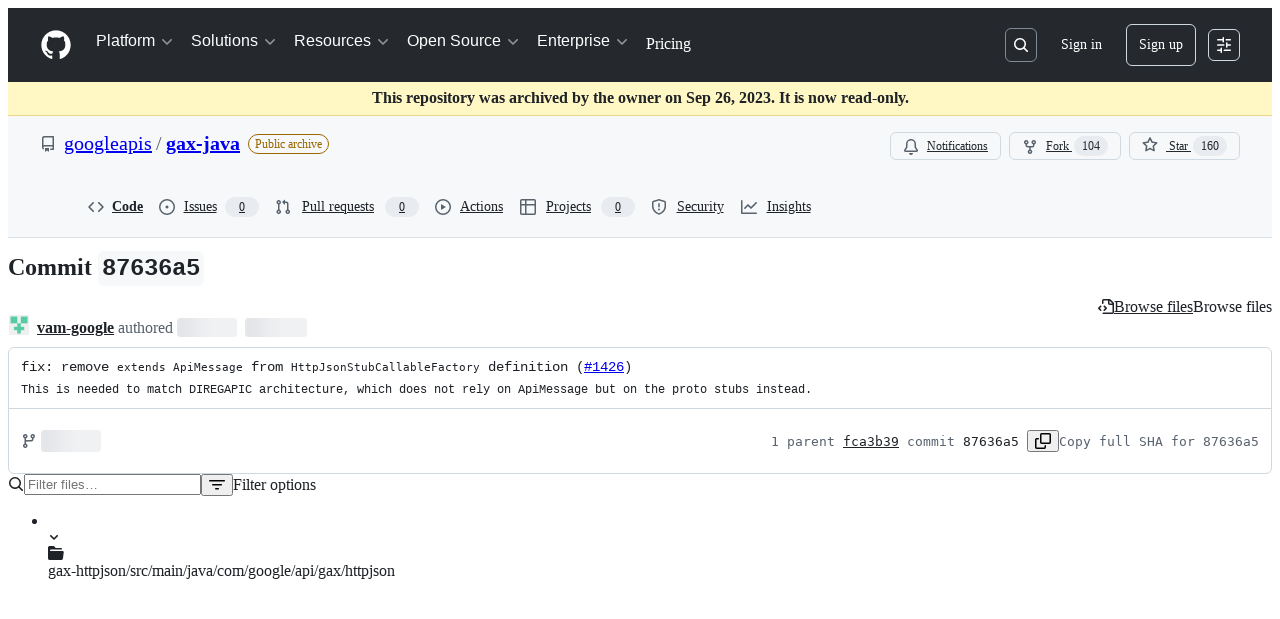

--- FILE ---
content_type: application/javascript
request_url: https://github.githubassets.com/assets/47247-39d723ea3b96.js
body_size: 4769
content:
"use strict";(globalThis.webpackChunk_github_ui_github_ui=globalThis.webpackChunk_github_ui_github_ui||[]).push([[14439,36820,47247],{1756:(e,t,r)=>{r.d(t,{A:()=>l});var n=r(23149),o=Object.create,a=function(){function e(){}return function(t){if(!(0,n.A)(t))return{};if(o)return o(t);e.prototype=t;var r=new e;return e.prototype=void 0,r}}(),c=r(15647),i=r(97271);let l=function(e){return"function"!=typeof e.constructor||(0,i.A)(e)?{}:a((0,c.A)(e))}},1801:(e,t,r)=>{r.d(t,{A:()=>o});var n=r(90565);let o=function(e,t){var r=t?(0,n.A)(e.buffer):e.buffer;return new e.constructor(r,e.byteOffset,e.length)}},12931:(e,t,r)=>{r.d(t,{A:()=>s});var n=r(61140),o=r(23149),a=r(97271);let c=function(e){var t=[];if(null!=e)for(var r in Object(e))t.push(r);return t};var i=Object.prototype.hasOwnProperty;let l=function(e){if(!(0,o.A)(e))return c(e);var t=(0,a.A)(e),r=[];for(var n in e)"constructor"==n&&(t||!i.call(e,n))||r.push(n);return r};var u=r(38446);let s=function(e){return(0,u.A)(e)?(0,n.A)(e,!0):l(e)}},13153:(e,t,r)=>{r.d(t,{A:()=>n});let n=function(){return[]}},15647:(e,t,r)=>{r.d(t,{A:()=>n});let n=(0,r(40367).A)(Object.getPrototypeOf,Object)},17347:(e,t,r)=>{r.d(t,{A:()=>i});let n=function(e,t){for(var r=-1,n=null==e?0:e.length,o=0,a=[];++r<n;){var c=e[r];t(c,r,e)&&(a[o++]=c)}return a};var o=r(13153),a=Object.prototype.propertyIsEnumerable,c=Object.getOwnPropertySymbols;let i=c?function(e){return null==e?[]:n(c(e=Object(e)),function(t){return a.call(e,t)})}:o.A},19042:(e,t,r)=>{r.d(t,{A:()=>c});var n=r(33831),o=r(17347),a=r(27422);let c=function(e){return(0,n.A)(e,a.A,o.A)}},21179:(e,t,r)=>{r.d(t,{A:()=>P});var n=r(97250),o=r(40473);let a=function(e,t){for(var r=-1,n=null==e?0:e.length;++r<n;)if(t(e[r],r,e))return!0;return!1};var c=r(64099);let i=function(e,t,r,n,i,l){var u=1&r,s=e.length,f=t.length;if(s!=f&&!(u&&f>s))return!1;var d=l.get(e),b=l.get(t);if(d&&b)return d==t&&b==e;var p=-1,A=!0,h=2&r?new o.A:void 0;for(l.set(e,t),l.set(t,e);++p<s;){var v=e[p],g=t[p];if(n)var y=u?n(g,v,p,t,e,l):n(v,g,p,e,t,l);if(void 0!==y){if(y)continue;A=!1;break}if(h){if(!a(t,function(e,t){if(!(0,c.A)(h,t)&&(v===e||i(v,e,r,n,l)))return h.push(t)})){A=!1;break}}else if(!(v===g||i(v,g,r,n,l))){A=!1;break}}return l.delete(e),l.delete(t),A};var l=r(241),u=r(43988),s=r(66984);let f=function(e){var t=-1,r=Array(e.size);return e.forEach(function(e,n){r[++t]=[n,e]}),r};var d=r(29959),b=l.A?l.A.prototype:void 0,p=b?b.valueOf:void 0;let A=function(e,t,r,n,o,a,c){switch(r){case"[object DataView]":if(e.byteLength!=t.byteLength||e.byteOffset!=t.byteOffset)break;e=e.buffer,t=t.buffer;case"[object ArrayBuffer]":if(e.byteLength!=t.byteLength||!a(new u.A(e),new u.A(t)))break;return!0;case"[object Boolean]":case"[object Date]":case"[object Number]":return(0,s.A)(+e,+t);case"[object Error]":return e.name==t.name&&e.message==t.message;case"[object RegExp]":case"[object String]":return e==t+"";case"[object Map]":var l=f;case"[object Set]":var b=1&n;if(l||(l=d.A),e.size!=t.size&&!b)break;var A=c.get(e);if(A)return A==t;n|=2,c.set(e,t);var h=i(l(e),l(t),n,o,a,c);return c.delete(e),h;case"[object Symbol]":if(p)return p.call(e)==p.call(t)}return!1};var h=r(19042),v=Object.prototype.hasOwnProperty;let g=function(e,t,r,n,o,a){var c=1&r,i=(0,h.A)(e),l=i.length;if(l!=(0,h.A)(t).length&&!c)return!1;for(var u=l;u--;){var s=i[u];if(!(c?s in t:v.call(t,s)))return!1}var f=a.get(e),d=a.get(t);if(f&&d)return f==t&&d==e;var b=!0;a.set(e,t),a.set(t,e);for(var p=c;++u<l;){var A=e[s=i[u]],g=t[s];if(n)var y=c?n(g,A,s,t,e,a):n(A,g,s,e,t,a);if(!(void 0===y?A===g||o(A,g,r,n,a):y)){b=!1;break}p||(p="constructor"==s)}if(b&&!p){var w=e.constructor,m=t.constructor;w!=m&&"constructor"in e&&"constructor"in t&&!("function"==typeof w&&w instanceof w&&"function"==typeof m&&m instanceof m)&&(b=!1)}return a.delete(e),a.delete(t),b};var y=r(37298),w=r(92049),m=r(99856),_=r(4076),j="[object Arguments]",O="[object Array]",k="[object Object]",E=Object.prototype.hasOwnProperty;let S=function(e,t,r,o,a,c){var l=(0,w.A)(e),u=(0,w.A)(t),s=l?O:(0,y.A)(e),f=u?O:(0,y.A)(t);s=s==j?k:s,f=f==j?k:f;var d=s==k,b=f==k,p=s==f;if(p&&(0,m.A)(e)){if(!(0,m.A)(t))return!1;l=!0,d=!1}if(p&&!d)return c||(c=new n.A),l||(0,_.A)(e)?i(e,t,r,o,a,c):A(e,t,s,r,o,a,c);if(!(1&r)){var h=d&&E.call(e,"__wrapped__"),v=b&&E.call(t,"__wrapped__");if(h||v){var S=h?e.value():e,C=v?t.value():t;return c||(c=new n.A),a(S,C,r,o,c)}}return!!p&&(c||(c=new n.A),g(e,t,r,o,a,c))};var C=r(53098);let P=function e(t,r,n,o,a){return t===r||(null!=t&&null!=r&&((0,C.A)(t)||(0,C.A)(r))?S(t,r,n,o,e,a):t!=t&&r!=r)}},22031:(e,t,r)=>{r.d(t,{A:()=>a});var n=r(52851),o=r(52528);let a=function(e,t,r,a){var c=!r;r||(r={});for(var i=-1,l=t.length;++i<l;){var u=t[i],s=a?a(r[u],e[u],u,r,e):void 0;void 0===s&&(s=e[u]),c?(0,o.A)(r,u,s):(0,n.A)(r,u,s)}return r}},27422:(e,t,r)=>{r.d(t,{A:()=>c});var n=r(61140),o=r(62922),a=r(38446);let c=function(e){return(0,a.A)(e)?(0,n.A)(e):(0,o.A)(e)}},29959:(e,t,r)=>{r.d(t,{A:()=>n});let n=function(e){var t=-1,r=Array(e.size);return e.forEach(function(e){r[++t]=e}),r}},33831:(e,t,r)=>{r.d(t,{A:()=>a});var n=r(76912),o=r(92049);let a=function(e,t,r){var a=t(e);return(0,o.A)(e)?a:(0,n.A)(a,r(e))}},37298:(e,t,r)=>{r.d(t,{A:()=>j});var n=r(17299),o=r(41917),a=(0,n.A)(o.A,"DataView"),c=r(68335),i=(0,n.A)(o.A,"Promise"),l=r(62238),u=(0,n.A)(o.A,"WeakMap"),s=r(87385),f=r(81121),d="[object Map]",b="[object Promise]",p="[object Set]",A="[object WeakMap]",h="[object DataView]",v=(0,f.A)(a),g=(0,f.A)(c.A),y=(0,f.A)(i),w=(0,f.A)(l.A),m=(0,f.A)(u),_=s.A;(a&&_(new a(new ArrayBuffer(1)))!=h||c.A&&_(new c.A)!=d||i&&_(i.resolve())!=b||l.A&&_(new l.A)!=p||u&&_(new u)!=A)&&(_=function(e){var t=(0,s.A)(e),r="[object Object]"==t?e.constructor:void 0,n=r?(0,f.A)(r):"";if(n)switch(n){case v:return h;case g:return d;case y:return b;case w:return p;case m:return A}return t});let j=_},37351:(e,t,r)=>{r.d(t,{_:()=>n});function n(e,t){if(e!==t)throw TypeError("Private static access of wrong provenance")}},39595:(e,t,r)=>{let n;r.d(t,{CF:()=>A,p_:()=>$,FB:()=>f,Se:()=>O,aC:()=>C,zV:()=>P});let o=new WeakSet,a=new WeakMap;function c(e=document){if(a.has(e))return a.get(e);let t=!1,r=new MutationObserver(e=>{for(let t of e)if("attributes"===t.type&&t.target instanceof Element)s(t.target);else if("childList"===t.type&&t.addedNodes.length)for(let e of t.addedNodes)e instanceof Element&&i(e)});r.observe(e,{childList:!0,subtree:!0,attributeFilter:["data-action"]});let n={get closed(){return t},unsubscribe(){t=!0,a.delete(e),r.disconnect()}};return a.set(e,n),n}function i(e){for(let t of e.querySelectorAll("[data-action]"))s(t);e instanceof Element&&e.hasAttribute("data-action")&&s(e)}function l(e){let t=e.currentTarget;for(let r of u(t))if(e.type===r.type){let n=t.closest(r.tag);o.has(n)&&"function"==typeof n[r.method]&&n[r.method](e);let a=t.getRootNode();if(a instanceof ShadowRoot&&o.has(a.host)&&a.host.matches(r.tag)){let t=a.host;"function"==typeof t[r.method]&&t[r.method](e)}}}function*u(e){for(let t of(e.getAttribute("data-action")||"").trim().split(/\s+/)){let e=t.lastIndexOf(":"),r=Math.max(0,t.lastIndexOf("#"))||t.length;yield{type:t.slice(0,e),tag:t.slice(e+1,r),method:t.slice(r+1)||"handleEvent"}}}function s(e){for(let t of u(e))e.addEventListener(t.type,l)}function f(e,t){let r=e.tagName.toLowerCase();if(e.shadowRoot){for(let n of e.shadowRoot.querySelectorAll(`[data-target~="${r}.${t}"]`))if(!n.closest(r))return n}for(let n of e.querySelectorAll(`[data-target~="${r}.${t}"]`))if(n.closest(r)===e)return n}let d=e=>String("symbol"==typeof e?e.description:e).replace(/([A-Z]($|[a-z]))/g,"-$1").replace(/--/g,"-").replace(/^-|-$/,"").toLowerCase(),b=(e,t="property")=>{let r=d(e);if(!r.includes("-"))throw new DOMException(`${t}: ${String(e)} is not a valid ${t} name`,"SyntaxError");return r},p="attr";function A(e,t){S(e,p).add(t)}let h=new WeakSet;function v(e,t){if(h.has(e))return;h.add(e);let r=Object.getPrototypeOf(e),n=r?.constructor?.attrPrefix??"data-";for(let o of(t||(t=S(r,p)),t)){let t=e[o],r=b(`${n}${o}`),a={configurable:!0,get(){return this.getAttribute(r)||""},set(e){this.setAttribute(r,e||"")}};"number"==typeof t?a={configurable:!0,get(){return Number(this.getAttribute(r)||0)},set(e){this.setAttribute(r,e)}}:"boolean"==typeof t&&(a={configurable:!0,get(){return this.hasAttribute(r)},set(e){this.toggleAttribute(r,e)}}),Object.defineProperty(e,o,a),o in e&&!e.hasAttribute(r)&&a.set.call(e,t)}}let g=new Map,y=new Promise(e=>{"loading"!==document.readyState?e():document.addEventListener("readystatechange",()=>e(),{once:!0})}),w=new Promise(e=>{let t=new AbortController;t.signal.addEventListener("abort",()=>e());let r={once:!0,passive:!0,signal:t.signal},n=()=>t.abort();document.addEventListener("mousedown",n,r),document.addEventListener("touchstart",n,r),document.addEventListener("keydown",n,r),document.addEventListener("pointerdown",n,r)}),m={ready:()=>y,firstInteraction:()=>w,visible:e=>new Promise(t=>{let r=new IntersectionObserver(e=>{for(let n of e)if(n.isIntersecting){t(),r.disconnect();return}},{rootMargin:"0px 0px 256px 0px",threshold:.01});for(let t of document.querySelectorAll(e))r.observe(t)})},_=new WeakMap;function j(e){cancelAnimationFrame(_.get(e)||0),_.set(e,requestAnimationFrame(()=>{for(let t of g.keys()){let r=e instanceof Element&&e.matches(t)?e:e.querySelector(t);if(customElements.get(t)||r){let n=r?.getAttribute("data-load-on")||"ready",o=n in m?m[n]:m.ready;for(let e of g.get(t)||[])o(t).then(e);g.delete(t),_.delete(e)}}}))}function O(e,t){for(let[r,n]of("string"==typeof e&&t&&(e={[e]:t}),Object.entries(e)))g.has(r)||g.set(r,new Set),g.get(r).add(n);k(document)}function k(e){n||(n=new MutationObserver(e=>{if(g.size)for(let t of e)for(let e of t.addedNodes)e instanceof Element&&j(e)})),j(e),n.observe(e,{subtree:!0,childList:!0})}let E=Symbol.for("catalyst");let CatalystDelegate=class CatalystDelegate{constructor(e){const t=this,r=e.prototype.connectedCallback;e.prototype.connectedCallback=function(){t.connectedCallback(this,r)};const n=e.prototype.disconnectedCallback;e.prototype.disconnectedCallback=function(){t.disconnectedCallback(this,n)};const o=e.prototype.attributeChangedCallback;e.prototype.attributeChangedCallback=function(e,r,n){t.attributeChangedCallback(this,e,r,n,o)};let a=e.observedAttributes||[];Object.defineProperty(e,"observedAttributes",{configurable:!0,get(){return t.observedAttributes(this,a)},set(e){a=e}}),function(e){let t=e.observedAttributes||[],r=e.attrPrefix??"data-",n=e=>b(`${r}${e}`);Object.defineProperty(e,"observedAttributes",{configurable:!0,get:()=>[...S(e.prototype,p)].map(n).concat(t),set(e){t=e}})}(e),function(e){let t=d(e.name).replace(/-element$/,"");try{window.customElements.define(t,e),window[e.name]=customElements.get(t)}catch(e){if(!(e instanceof DOMException&&"NotSupportedError"===e.name))throw e}}(e)}observedAttributes(e,t){return t}connectedCallback(e,t){var r,n;for(let t of(e.toggleAttribute("data-catalyst",!0),customElements.upgrade(e),e.querySelectorAll("template[data-shadowroot]")))t.parentElement===e&&e.attachShadow({mode:"closed"===t.getAttribute("data-shadowroot")?"closed":"open"}).append(t.content.cloneNode(!0));(v(e),o.add(e),e.shadowRoot&&(i(n=e.shadowRoot),c(n)),i(e),c(e.ownerDocument),t?.call(e),e.shadowRoot)&&(i(r=e.shadowRoot),c(r),k(e.shadowRoot))}disconnectedCallback(e,t){t?.call(e)}attributeChangedCallback(e,t,r,n,o){v(e),"data-catalyst"!==t&&o&&o.call(e,t,r,n)}};function S(e,t){if(!Object.prototype.hasOwnProperty.call(e,E)){let t=e[E],r=e[E]=new Map;if(t)for(let[e,n]of t)r.set(e,new Set(n))}let r=e[E];return r.has(t)||r.set(t,new Set),r.get(t)}function C(e,t){S(e,"target").add(t),Object.defineProperty(e,t,{configurable:!0,get(){return f(this,t)}})}function P(e,t){S(e,"targets").add(t),Object.defineProperty(e,t,{configurable:!0,get(){let e=this.tagName.toLowerCase(),r=[];if(this.shadowRoot)for(let n of this.shadowRoot.querySelectorAll(`[data-targets~="${e}.${t}"]`))n.closest(e)||r.push(n);for(let n of this.querySelectorAll(`[data-targets~="${e}.${t}"]`))n.closest(e)===this&&r.push(n);return r}})}function $(e){new CatalystDelegate(e)}},39759:(e,t,r)=>{r.d(t,{A:()=>n});let n=function(e,t){var r=-1,n=e.length;for(t||(t=Array(n));++r<n;)t[r]=e[r];return t}},40473:(e,t,r)=>{r.d(t,{A:()=>a});var n=r(21738);function o(e){var t=-1,r=null==e?0:e.length;for(this.__data__=new n.A;++t<r;)this.add(e[t])}o.prototype.add=o.prototype.push=function(e){return this.__data__.set(e,"__lodash_hash_undefined__"),this},o.prototype.has=function(e){return this.__data__.has(e)};let a=o},44953:(e,t,r)=>{r.d(t,{_:()=>n});function n(e,t){if(void 0===e)throw TypeError("attempted to "+t+" private static field before its declaration")}},50467:(e,t,r)=>{r.d(t,{_:()=>n});function n(e,t,r){return t in e?Object.defineProperty(e,t,{value:r,enumerable:!0,configurable:!0,writable:!0}):e[t]=r,e}},52528:(e,t,r)=>{r.d(t,{A:()=>o});var n=r(84171);let o=function(e,t,r){"__proto__"==t&&n.A?(0,n.A)(e,t,{configurable:!0,enumerable:!0,value:r,writable:!0}):e[t]=r}},52851:(e,t,r)=>{r.d(t,{A:()=>c});var n=r(52528),o=r(66984),a=Object.prototype.hasOwnProperty;let c=function(e,t,r){var c=e[t];a.call(e,t)&&(0,o.A)(c,r)&&(void 0!==r||t in e)||(0,n.A)(e,t,r)}},62238:(e,t,r)=>{r.d(t,{A:()=>a});var n=r(17299),o=r(41917);let a=(0,n.A)(o.A,"Set")},62922:(e,t,r)=>{r.d(t,{A:()=>c});var n=r(97271),o=(0,r(40367).A)(Object.keys,Object),a=Object.prototype.hasOwnProperty;let c=function(e){if(!(0,n.A)(e))return o(e);var t=[];for(var r in Object(e))a.call(e,r)&&"constructor"!=r&&t.push(r);return t}},64099:(e,t,r)=>{r.d(t,{A:()=>n});let n=function(e,t){return e.has(t)}},75735:(e,t,r)=>{r.d(t,{_:()=>c});var n=r(5570),o=r(37351),a=r(44953);function c(e,t,r,c){return(0,o._)(e,t),(0,a._)(r,"set"),(0,n._)(e,r,c),c}},76912:(e,t,r)=>{r.d(t,{A:()=>n});let n=function(e,t){for(var r=-1,n=t.length,o=e.length;++r<n;)e[o+r]=t[r];return e}},80154:(e,t,r)=>{r.d(t,{A:()=>l});var n=r(41917),o="object"==typeof exports&&exports&&!exports.nodeType&&exports,a=o&&"object"==typeof module&&module&&!module.nodeType&&module,c=a&&a.exports===o?n.A.Buffer:void 0,i=c?c.allocUnsafe:void 0;let l=function(e,t){if(t)return e.slice();var r=e.length,n=i?i(r):new e.constructor(r);return e.copy(n),n}},81075:(e,t,r)=>{r.d(t,{_:()=>c});var n=r(50894),o=r(37351),a=r(44953);function c(e,t,r){return(0,o._)(e,t),(0,a._)(r,"get"),(0,n._)(e,r)}},84171:(e,t,r)=>{r.d(t,{A:()=>o});var n=r(17299);let o=function(){try{var e=(0,n.A)(Object,"defineProperty");return e({},"",{}),e}catch(e){}}()},90565:(e,t,r)=>{r.d(t,{A:()=>o});var n=r(43988);let o=function(e){var t=new e.constructor(e.byteLength);return new n.A(t).set(new n.A(e)),t}}}]);
//# sourceMappingURL=47247-d4540ff63f6d.js.map

--- FILE ---
content_type: application/javascript
request_url: https://github.githubassets.com/assets/5280-6139af5e28ec.js
body_size: 11117
content:
"use strict";(globalThis.webpackChunk_github_ui_github_ui=globalThis.webpackChunk_github_ui_github_ui||[]).push([[5280],{4551:(e,t,n)=>{n.d(t,{n:()=>i,w:()=>r});var o=n(74848),a=n(5524);let i={SPAM:"Spam",ABUSE:"Abuse",OFF_TOPIC:"Off-topic",OUTDATED:"Outdated",DUPLICATE:"Duplicate",RESOLVED:"Resolved"},r=({setMenuOpen:e,onSelect:t})=>(0,o.jsx)(o.Fragment,{children:Object.keys(i).map(n=>(0,o.jsx)(a.l.Item,{"aria-label":`Hide comment as ${i[n]}`,onSelect:()=>{t(n),e?.(!1)},children:i[n]},n))});try{r.displayName||(r.displayName="HideCommentActionItems")}catch{}},13771:(e,t,n)=>{n.d(t,{A:()=>o});let o={avatarOuter:"Avatar-module__avatarOuter--waYVs",avatarInner:"Avatar-module__avatarInner--leXLe",avatarLink:"Avatar-module__avatarLink--leRdV",hiddenActivityAvatar:"Avatar-module__hiddenActivityAvatar--SrQQa",activityAvatar:"Avatar-module__activityAvatar--xUQh3",issueViewerAvatar:"Avatar-module__issueViewerAvatar--LY0E0",avatarWithDivider:"Avatar-module__avatarWithDivider--ge7w7",avatarWithoutDivider:"Avatar-module__avatarWithoutDivider--XoLX3",avatarWithoutLink:"Avatar-module__avatarWithoutLink--sASpy"}},14406:(e,t,n)=>{n.d(t,{o:()=>m});var o,a,i=n(74848),r=n(31021),s=n(96540),l=n(18312),d=n(69487);let c={fragment:{argumentDefinitions:o=[{defaultValue:null,kind:"LocalArgument",name:"input"}],kind:"Fragment",metadata:null,name:"unblockUserFromOrganizationMutation",selections:a=[{alias:null,args:[{kind:"Variable",name:"input",variableName:"input"}],concreteType:"UnblockUserFromOrganizationPayload",kind:"LinkedField",name:"unblockUserFromOrganization",plural:!1,selections:[{alias:null,args:null,kind:"ScalarField",name:"clientMutationId",storageKey:null}],storageKey:null}],type:"Mutation",abstractKey:null},kind:"Request",operation:{argumentDefinitions:o,kind:"Operation",name:"unblockUserFromOrganizationMutation",selections:a},params:{id:"3bb2b18124f6d9e474f1e4d67f4d648c",metadata:{},name:"unblockUserFromOrganizationMutation",operationKind:"mutation",text:null}};c.hash="05b84828fae0f7858c1ccd7347bfbb3e";let m=e=>e.onUnblock?(0,i.jsx)(h,{...e}):(0,i.jsx)(u,{...e}),u=({contentAuthor:e,organization:t,onClose:n,contentId:o})=>{let a=(0,l.useRelayEnvironment)(),m=(0,s.useCallback)(i=>{"confirm"===i&&function({environment:e,input:{organizationId:t,unblockedUserId:n},onError:o,onCompleted:a}){(0,l.commitMutation)(e,{mutation:c,variables:{input:{organizationId:t,unblockedUserId:n}},onError:e=>o&&o(e),onCompleted:()=>{a?.()}})}({environment:a,input:{unblockedUserId:e.id,organizationId:t.id},onCompleted:()=>(0,d.commitLocalUpdate)(a,e=>{let t=e.get(o);t?.setValue(!0,"pendingUnblock"),t?.setValue(!1,"pendingBlock")})}),n()},[n,a,e.id,t.id,o]);return(0,i.jsxs)(r.K,{title:`Unblock ${e.login} from ${t.login}`,confirmButtonContent:"Unblock user",confirmButtonType:"danger",onClose:m,children:["Are you sure you want to unblock ",(0,i.jsx)("strong",{children:e.login})," from ",(0,i.jsx)("strong",{children:t.login}),"?"]})},h=({contentAuthor:e,organization:t,onClose:n,onUnblock:o})=>{let a=(0,s.useCallback)(a=>{"confirm"===a&&o?.(t.login,e.login),n()},[n,o,t.login,e.login]);return(0,i.jsxs)(r.K,{title:`Unblock ${e.login} from ${t.login}`,confirmButtonContent:"Unblock user",confirmButtonType:"danger",onClose:a,children:["Are you sure you want to unblock ",(0,i.jsx)("strong",{children:e.login})," from ",(0,i.jsx)("strong",{children:t.login}),"?"]})};try{m.displayName||(m.displayName="UnblockUserFromOrgDialog")}catch{}try{u.displayName||(u.displayName="UnblockUserFromOrgDialogWithRelay")}catch{}try{h.displayName||(h.displayName="UnblockUserFromOrgDialogWithoutRelay")}catch{}},14969:(e,t,n)=>{n.d(t,{_:()=>j});var o,a,i=n(74848),r=n(43258),s=n(84268),l=n(94236),d=n(5524),c=n(21373),m=n(56149),u=n(15837),h=n(86877),p=n(33989),g=n(57387),y=n(96540),v=n(18312);let b={fragment:{argumentDefinitions:o=[{defaultValue:null,kind:"LocalArgument",name:"input"}],kind:"Fragment",metadata:null,name:"submitAbuseReportMutation",selections:a=[{alias:null,args:[{kind:"Variable",name:"input",variableName:"input"}],concreteType:"SubmitAbuseReportPayload",kind:"LinkedField",name:"submitAbuseReport",plural:!1,selections:[{alias:null,args:null,kind:"ScalarField",name:"clientMutationId",storageKey:null}],storageKey:null}],type:"Mutation",abstractKey:null},kind:"Request",operation:{argumentDefinitions:o,kind:"Operation",name:"submitAbuseReportMutation",selections:a},params:{id:"0603fe0f6dabc68adea31e484c57deb7",metadata:{},name:"submitAbuseReportMutation",operationKind:"mutation",text:null}};b.hash="8b252221b8eab001809aa2a2d583cb84";let x="ReportContentDialog-module__ReportContentContainer--N0pcI",C="ReportContentDialog-module__ReportContentHelpText--z0X7C",A="ReportContentDialog-module__ReportContentSubmitButton--r7_yG",j=({owner:e,ownerUrl:t,reportUrl:n,contentId:o,onClose:a,contentType:j="content"})=>{let k=(0,v.useRelayEnvironment)(),{addToast:f}=(0,r.Y6)(),[N,_]=(0,y.useState)("Choose a reason"),[w,I]=(0,y.useState)(!1),[S,U]=(0,y.useState)("admins"),R=(0,y.useCallback)(()=>{var e;I(!0),function({environment:e,input:{reportedContentId:t,reason:n},onError:o,onCompleted:a}){(0,v.commitMutation)(e,{mutation:b,variables:{input:{reportedContent:t,reason:n}},onError:e=>o&&o(e),onCompleted:()=>a&&a()})}({environment:k,input:{reportedContentId:o,reason:"Choose a reason"===(e=N)?"UNSPECIFIED":e},onError(e){f({type:"error",message:`Unable to submit report: ${e}`}),I(!1)},onCompleted(){f({type:"success",message:"Report submitted"}),I(!1),a()}})},[f,o,k,a,N]),B=(0,i.jsxs)("div",{className:x,children:[(0,i.jsxs)("div",{children:[(0,i.jsxs)("p",{children:[(0,i.jsxs)("span",{children:["This ",j," violates "]}),(0,i.jsx)(s.A,{inline:!0,href:t,children:`@${e}'s`}),(0,i.jsx)("span",{children:" Code of Conduct and should be submitted to the maintainers of this repository for review."})]}),(0,i.jsx)("p",{children:"This report, as well as your username as the reporter, will be viewable by all admins of this repository."}),(0,i.jsxs)("p",{children:["Choose a reason for reporting this ",j]})]}),(0,i.jsx)("div",{className:"ReportContentDialog-module__ReportContentSpacing--CM9Pl",children:(0,i.jsxs)(l.W,{children:[(0,i.jsx)(l.W.Button,{children:N}),(0,i.jsx)(l.W.Overlay,{children:(0,i.jsxs)(d.l,{children:[(0,i.jsx)(d.l.Item,{onSelect:()=>_("ABUSE"),children:"Abuse"}),(0,i.jsx)(d.l.Item,{onSelect:()=>_("SPAM"),children:"Spam"}),(0,i.jsx)(d.l.Item,{onSelect:()=>_("OFF_TOPIC"),children:"Off Topic"})]})})]})}),(0,i.jsxs)("div",{className:"ReportContentDialog-module__ReportContentTopMargin--f_wU_",children:[(0,i.jsxs)("div",{className:C,children:[(0,i.jsx)("span",{children:"Learn more about "}),(0,i.jsx)(s.A,{href:"https://docs.github.com/articles/reporting-abuse-or-spam",children:"requesting that maintainers moderate content."})]}),(0,i.jsx)(c.Q,{variant:"danger",onClick:()=>R(),disabled:w,className:A,children:"Report to repository admins"})]})]}),T=(0,i.jsxs)("div",{className:x,children:[(0,i.jsx)("span",{children:"Contact GitHub Support about this user's spammy or abusive behavior."}),(0,i.jsxs)("div",{className:"ReportContentDialog-module__ReportContentFooterSpacing--Eb8cV",children:[(0,i.jsxs)("div",{className:C,children:[(0,i.jsx)("span",{children:"Learn more about "}),(0,i.jsx)(s.A,{href:"https://docs.github.com/articles/reporting-abuse-or-spam",children:"reporting abuse to GitHub support"})]}),(0,i.jsx)(c.Q,{variant:"danger",as:"a",href:n,disabled:w,className:A,children:"Report abuse to GitHub support"})]})]});return(0,i.jsx)(m.ZL,{children:(0,i.jsx)(g.l,{title:`Report ${j}`,width:"xlarge",height:"auto",onClose:a,className:"ReportContentDialog-module__ReportContentDialog--WgQ4X",children:(0,i.jsxs)("div",{className:"ReportContentDialog-module__ReportContentRadioContainer--hWsdC",children:[(0,i.jsxs)(u.A,{name:"choiceGroup",onChange:e=>{U(e)},children:[(0,i.jsxs)(u.A.Label,{className:"ReportContentDialog-module__ReportContentRadioLabel--V9lmm",children:["Where would you like to report this ",j," to?"]}),(0,i.jsxs)(h.A,{children:[(0,i.jsx)(p.A,{value:"admins",defaultChecked:!0}),(0,i.jsx)(h.A.Label,{children:"To repository admins"})]}),(0,i.jsxs)(h.A,{children:[(0,i.jsx)(p.A,{value:"support"}),(0,i.jsx)(h.A.Label,{children:"To GitHub support"})]})]}),"admins"===S&&B,"support"===S&&T]})})})};try{j.displayName||(j.displayName="ReportContentDialog")}catch{}},18559:(e,t,n)=>{n.d(t,{p:()=>N});var o=n(74848),a=n(33643),i=n(21067),r=n(40260),s=n(69599),l=n(59464),d=n(50167),c=n(71315),m=n(30459),u=n(38621),h=n(26108),p=n(94236),g=n(5524),y=n(96540),v=n(46173),b=n(25641),x=n(20459);let C="CommentActions-module__CommentActionsIconButton--EOXv7";var A=n(59123),j=n(4551),k=n(14969),f=n(14406);function N({comment:e,commentAuthorLogin:t,editComment:n,onReplySelect:N,isMinimized:_=!1,isReply:w=!1,navigate:I,onBlock:S,onUnblock:U,onMinimize:R,hideComment:B,unhideComment:T,deleteComment:O,onSuccessfulBlock:D,commentRef:L,isDisabled:H=!1,showCopilotMenuItem:F=!1}){let[E,$]=(0,y.useState)(!1),[M,z]=(0,y.useState)(null),[W,V]=(0,y.useState)(!1),[Y,P]=(0,y.useState)(!1),[G,q]=(0,y.useState)(!1),[K,Q]=(0,y.useState)(!1),{updateIssueWithCopilot:X}=function(){let{sendAnalyticsEvent:e}=(0,m.s)();return{updateIssueWithCopilot:(0,y.useCallback)(t=>{let n=t.url.match(/\/issues\/(\d+)/),o=n?n[1]:"";if(!o)return;e("analytics.click","COPILOT_COMMENT_UPDATE_ISSUE_BUTTON",{commentId:t.id,issueNumber:o,repoNWO:`${t.repository.owner.login}/${t.repository.name}`});let a=new URLSearchParams({prompt:`Update the issue body in @${t.repository.owner.login}/${t.repository.name}/issues/${o} by taking into account the following feedback:

${t.body}`});window.open(`${b.Jz}?${a.toString()}`,"_blank")},[e])}}(),{sendAnalyticsEvent:J}=(0,m.s)(),Z=F&&e.viewerCanUpdate,ee=(0,y.useCallback)(n=>`${n.replace(/^(?!>)/gm,"> ")} 

 _Originally posted by @${t} in [${e.referenceText}](${e.url})_`,[e.referenceText,t,e.url]),et=e=>{(0,r.D)(e)},en=(0,y.useCallback)(()=>{X(e)},[X,e]),eo=!!e.pendingMinimizeReason||e.isHidden,ea=(0,y.useMemo)(()=>eo&&!_&&e.viewerCanSeeMinimizeButton?(0,o.jsx)(h.K,{"aria-label":"hide comment",variant:"invisible",onClick:()=>R?.(!0),icon:u.FoldIcon,size:"small",className:C}):null,[eo,_,R,e.viewerCanSeeMinimizeButton]),ei=(0,y.useMemo)(()=>eo&&_&&e.viewerCanSeeUnminimizeButton?(0,o.jsx)(h.K,{"aria-label":"show comment",variant:"invisible",onClick:()=>R?.(!1),icon:u.UnfoldIcon,size:"small",className:C}):null,[eo,_,R,e.viewerCanSeeUnminimizeButton]),er=(0,y.useMemo)(()=>{if(!e.author)return;let n=c.cg?.location.origin;if(!n)return;let o=`content_url=${encodeURIComponent(e.url)}&report=${t}+(user)`;return`${n}/contact/report-content?${o}`},[t,e.author,e.url]),es=(e.viewerCanReport||e.viewerCanReportToMaintainer)&&e.author,el=function(e){let{viewerCanBlockFromOrg:t,pendingBlock:n,hasAuthor:o,pendingUnblock:a}=e;return!!o&&!n&&(!!a||t)}({viewerCanBlockFromOrg:e.viewerCanBlockFromOrg,pendingBlock:!!e.pendingBlock,pendingUnblock:!!e.pendingUnblock,hasAuthor:!!e.author}),ed=function(e){let{viewerCanUnblockFromOrg:t,pendingBlock:n,hasAuthor:o,pendingUnblock:a}=e;return!!o&&!a&&(!!n||t)}({viewerCanUnblockFromOrg:e.viewerCanUnblockFromOrg,pendingBlock:!!e.pendingBlock,pendingUnblock:!!e.pendingUnblock,hasAuthor:!!e.author}),ec="boolean"!=typeof e.viewerCanReferenceInIssue||e.viewerCanReferenceInIssue,em="boolean"!=typeof e.viewerCanQuoteReply||e.viewerCanQuoteReply,eu={isCreateDialogOpen:W,setIsCreateDialogOpen:V,navigate:I,optionConfig:{storageKeyPrefix:e.id,defaultDisplayMode:d.q.IssueCreation,scopedOrganization:e.repository.owner.login,issueCreateArguments:{initialValues:{body:ee(e.body)},repository:{name:e.repository.name,owner:e.repository.owner.login}}}},eh=(0,a.C)(new Date(e.createdAt)),ep=`Actions for ${t}'s ${w?"reply":"comment"}, ${eh}`;return(0,o.jsxs)(o.Fragment,{children:[W&&(0,o.jsx)(l.or,{...eu}),Y&&(0,o.jsx)(k._,{owner:e.repository.owner.login,ownerUrl:e.repository.owner.url,reportUrl:er,contentId:e.id,onClose:()=>P(!1),contentType:"comment"}),G&&e.author&&(0,o.jsx)(A.r5,{onBlock:S,onClose:()=>{D?.(),q(!1)},organization:e.repository.owner,contentId:e.id,contentAuthor:e.author,contentUrl:e.url}),K&&e.author&&(0,o.jsx)(f.o,{onClose:()=>Q(!1),onUnblock:U,organization:e.repository.owner,contentAuthor:e.author,contentId:e.id}),ea,ei,(0,o.jsxs)(p.W,{open:E,onOpenChange:t=>{if(t){let t=window.getSelection();t&&t.anchorNode?z({anchorNode:t.anchorNode,range:t.getRangeAt(0)}):z(null),!E&&(0,s.G7)("copilot_comment_update_issue_body")&&Z&&J("analytics.click","COMMENT_ACTIONS_MENU_OPENED",{commentId:e.id})}$(t)},children:[(0,o.jsx)(p.W.Anchor,{"data-testid":v.Y.commentHeaderHamburger,children:(0,o.jsx)(h.K,{disabled:H,size:"small",icon:u.KebabHorizontalIcon,variant:"invisible","aria-label":ep,tooltipDirection:"n",description:"More actions",className:C})}),(0,o.jsx)(p.W.Overlay,{children:(0,o.jsxs)(g.l,{"data-testid":v.Y.commentHeaderHamburgerOpen,children:[(0,s.G7)("copilot_comment_update_issue_body")&&Z&&(0,o.jsxs)(o.Fragment,{children:[(0,o.jsxs)(g.l.Item,{onSelect:en,children:[(0,o.jsx)(g.l.LeadingVisual,{children:(0,o.jsx)(u.CopilotIcon,{})}),"Update issue",(0,o.jsx)(g.l.TrailingVisual,{children:(0,o.jsx)(u.ArrowUpRightIcon,{})})]}),(0,o.jsx)(g.l.Divider,{})]}),(0,o.jsxs)(g.l.Item,{inactiveText:""===e.url?"Comment must have a URL to be copied":void 0,onSelect:()=>et(e.url),children:[(0,o.jsx)(g.l.LeadingVisual,{children:(0,o.jsx)(u.LinkIcon,{})}),"Copy link"]}),(0,s.G7)("comment_viewer_copy_raw_markdown")?(0,o.jsxs)(g.l.Item,{inactiveText:""===e.body?"Comment must have content to be copied":void 0,onSelect:()=>et(e.bodyForClipboard||e.body),children:[(0,o.jsx)(g.l.LeadingVisual,{children:(0,o.jsx)(u.MarkdownIcon,{})}),"Copy Markdown"]}):null,(0,i.M3)()&&(0,o.jsxs)(o.Fragment,{children:[em&&(0,o.jsxs)(g.l.Item,{onSelect:()=>{N((0,x.E)(L?.current,M,e.body))},children:[(0,o.jsx)(g.l.LeadingVisual,{children:(0,o.jsx)(u.QuoteIcon,{})}),"Quote reply"]}),ec&&(0,o.jsxs)(o.Fragment,{children:[(0,o.jsx)(g.l.Divider,{}),(0,o.jsxs)(g.l.Item,{"data-testid":v.Y.commentMenuRefComment,onSelect:()=>V(!0),className:"CommentActions-module__CommentActionsListItem--rBMCI",children:[(0,o.jsx)(g.l.LeadingVisual,{children:(0,o.jsx)(u.IssueOpenedIcon,{})}),"Reference in a new issue"]})]})]}),(e.viewerCanUpdate||e.viewerCanMinimize||e.viewerCanDelete)&&(0,o.jsx)(g.l.Divider,{}),e.viewerCanUpdate&&(0,o.jsxs)(g.l.Item,{onSelect:()=>n(),children:[(0,o.jsx)(g.l.LeadingVisual,{children:(0,o.jsx)(u.PencilIcon,{})}),"Edit"]}),e.viewerCanMinimize&&!eo&&(0,o.jsxs)(p.W,{children:[(0,o.jsx)(p.W.Anchor,{children:(0,o.jsxs)(g.l.Item,{children:[(0,o.jsx)(g.l.LeadingVisual,{children:(0,o.jsx)(u.EyeClosedIcon,{})}),"Hide"]})}),(0,o.jsx)(p.W.Overlay,{children:(0,o.jsx)(g.l,{children:(0,o.jsx)(j.w,{onSelect:B,setMenuOpen:$})})})]}),e.viewerCanUnminimize&&eo&&(0,o.jsxs)(g.l.Item,{onSelect:T,children:[(0,o.jsx)(g.l.LeadingVisual,{children:(0,o.jsx)(u.EyeIcon,{})})," ","Unhide"]}),e.viewerCanDelete&&(0,o.jsxs)(g.l.Item,{variant:"danger",onSelect:O,children:[(0,o.jsx)(g.l.LeadingVisual,{children:(0,o.jsx)(u.TrashIcon,{})}),"Delete"]}),es&&(0,o.jsxs)(o.Fragment,{children:[(0,o.jsx)(g.l.Divider,{}),e.viewerCanReportToMaintainer?(0,o.jsxs)(g.l.Item,{onSelect:()=>{P(!0)},children:[(0,o.jsx)(g.l.LeadingVisual,{children:(0,o.jsx)(u.ReportIcon,{})}),"Report content"]}):(0,o.jsxs)(g.l.LinkItem,{href:er,target:"_blank",children:[(0,o.jsx)(g.l.LeadingVisual,{children:(0,o.jsx)(u.ReportIcon,{})}),"Report content"]})]}),(el||ed)&&!es&&(0,o.jsx)(g.l.Divider,{}),el&&(0,o.jsxs)(g.l.Item,{onSelect:()=>q(!0),children:[(0,o.jsx)(g.l.LeadingVisual,{children:(0,o.jsx)(u.BlockedIcon,{})}),"Block user"]}),ed&&(0,o.jsxs)(g.l.Item,{onSelect:()=>Q(!0),children:[(0,o.jsx)(g.l.LeadingVisual,{children:(0,o.jsx)(u.BlockedIcon,{})}),"Unblock user"]})]})})]})]})}try{N.displayName||(N.displayName="CommentActions")}catch{}},20459:(e,t,n)=>{n.d(t,{E:()=>l,s:()=>i});var o=n(66661),a=n(96760);function i(e){if(!e)return e;let t=e.split(`
`),n="";for(let e of t)n=n.concat(`> ${e}
`);return n}let r=e=>"none"===e.style.display||"hidden"===e.style.visibility||"true"===e.ariaHidden,s=e=>{let t=document.createNodeIterator(e,NodeFilter.SHOW_ELEMENT,{acceptNode:()=>NodeFilter.FILTER_ACCEPT}),n=t.nextNode();for(;n;)n instanceof HTMLElement&&r(n)&&n.remove(),n=t.nextNode()};function l(e,t,n){if(!e)return;let i=e.querySelector((0,a.Sp)(a.mU.markdownBody)),r=new o.g("",s);t&&i.contains(t.anchorNode)&&i.contains(t.range.startContainer)&&i.contains(t.range.endContainer)&&!t.range.collapsed&&""!==t.range.toString().trim()?r.range=t.range:r.select(i),n&&(r.processSelectionTextFn=e=>{for(let t of n.matchAll(/(!\[[^[]+?\]\([^()]+\/)([\w\d-]+)(.+)/g)){let n=t[1],o=t[2],a=t[3];if(!n||!o||!a)continue;let i=`${n}${o}${a.split(")")[0]})`,r=e.split(o);if(r.length<2)continue;let s=r[0]?.match(/!\[[^[]+$/),l=r[1]?.split(")")[0],d=`${s}${o}${l})`;e=e.replaceAll(d,i)}return e});let l=(0,a.tD)();if(l){let e=l?.querySelector("textarea"),t=l?.querySelector("button");if(e)return r.insert(e),e.value;if(t)return r.quotedText}}},26156:(e,t,n)=>{n.d(t,{v:()=>f,S:()=>k});var o=n(74848),a=n(77430),i=n(25407),r=n(26052),s=n(38621),l=n(84268),d=n(62935),c=n(26607),m=n(12683),u=n(34164),h=n(96540),p=n(96901),g=n(46173),y=n(29554),v=n(13771),b=n(41248),x=n(40846);let C=({viewerDidAuthor:e,subjectType:t})=>(0,o.jsx)(x.C,{viewerDidAuthor:e,ariaLabel:p.k.commentSubjectAuthor(e??!1,t??"comment"),label:p.k.commentAuthor,testId:g.Y.commentSubjectAuthor});try{C.displayName||(C.displayName="CommentSubjectAuthor")}catch{}var A=n(85757);let j=({createdAt:e,owner:t,viewerDidAuthor:n})=>{let a=new Date(e),i=a.toLocaleString("default",{month:"long"}),r=p.k.sponsor(t,`${i} ${a.getFullYear()}`);return(0,o.jsx)(x.C,{label:p.k.sponsorBadge,ariaLabel:r,testId:g.Y.sponsorLabel,viewerDidAuthor:n})};try{j.displayName||(j.displayName="SponsorsBadge")}catch{}let k={Bot:"Bot",Mannequin:"Mannequin",User:"User"};function f({actions:e,badges:t,comment:n,commentAuthorType:a,commentAuthorSlug:f,commentAuthorLogin:_,commentAuthorProfileName:w,isMinimized:I=!1,avatarUrl:S,lastEditedByMessage:U,editHistoryComponent:R,additionalHeaderMessage:B,sx:T,viewerDidAuthor:O=!1,userAvatar:D,commentSubjectAuthorLogin:L,commentSubjectType:H,isReply:F=!1,headingProps:{as:E,...$}={as:"h3"},id:M,forceInlineAvatar:z,containerStyle:W,originalDiffPathUri:V,isOutdated:Y,hideProfileLink:P=!1}){let G,q=W||F?{}:{backgroundColor:O?"accent.subtle":"canvas.subtle",borderTopLeftRadius:"6px",borderTopRightRadius:"6px",borderBottom:"1px solid",borderColor:O?"accent.muted":"border.default",borderBottomWidth:+!I,py:z?[1,1,2,2]:1,pr:1,pl:3,...T},K=n.pendingMinimizeReason??n.minimizedReason,Q=!!K||n.isHidden,X=new Date(n.createdAt),J=a===k.Bot,Z=a===k.Mannequin,ee=J&&("Copilot"===_&&!!f||"copilot-swe-agent"===_),et=Z||P?void 0:`/${J?"apps/":""}${f??_}`,en=ee?"Copilot":_;G=ee?(0,i._nf)({bot_slug:f??_}):Z?void 0:(0,i.dCN)({owner:_});let eo=(0,o.jsxs)(o.Fragment,{children:[B&&(0,o.jsx)("span",{className:y.A.HeaderMutedText,children:B}),(0,o.jsxs)("span",{className:y.A.HeaderMutedText,children:[(0,o.jsx)(l.A,{href:Y?function(e){if(!e)return;let t=new URL(e,window.location.origin);return t.searchParams.set("new_files_changed","true"),t.toString()}(V):n.url,"data-turbo":Y?"false":"true",className:y.A.HeaderLink,children:(0,o.jsxs)(d.A,{date:X,children:["on ",X.toLocaleDateString("en-US",{month:"short",day:"numeric",year:"numeric"})]})}),n.createdViaEmail&&(0,o.jsx)("span",{children:` ${p.k.sentViaEmail}`}),n.viaApp&&(0,o.jsxs)("span",{children:[" ","\u2013 with"," ",(0,o.jsx)(l.A,{inline:!0,href:n.viaApp.url,children:n.viaApp.name})]})]}),Q&&(0,o.jsxs)("span",{className:y.A.HeaderMutedTextNoEllipsis,children:[" ","\xb7"," ",K?(0,o.jsxs)("span",{children:[p.k.hiddenCommentWithReason," ",K.replace(/_/g,"-").toLowerCase()]}):(0,o.jsx)("span",{children:p.k.hiddenComment})]}),U&&!Q&&(0,o.jsx)(h.Suspense,{children:U})]});return(0,o.jsx)(m.az,{id:M,sx:{...q},"data-testid":g.Y.commentHeader,className:y.A.ActivityHeaderContainer,children:(0,o.jsxs)(m.az,{className:(0,u.$)(y.A.activityHeader,y.A.ActivityHeaderGridLayout),sx:{paddingBottom:U||z?0:"var(--base-size-6, 6px)"},children:[(0,o.jsx)(E,{...$,className:"sr-only",children:(0,o.jsxs)(o.Fragment,{children:[ee?"Copilot":_," ",F?"replied":"commented"," ",(0,o.jsxs)(d.A,{date:X,children:["on ",X.toLocaleDateString("en-US",{month:"short",day:"numeric",year:"numeric"})," "]})]})}),(0,o.jsx)(m.az,{className:(0,u.$)(z?"":v.A.avatarInner,y.A.AvatarContainer),sx:{display:z?"flex":["flex","flex","none","none"]},children:D??(0,o.jsx)(N,{avatarUrl:S,login:_,isCopilot:ee,isHidden:Q,hovercardUrl:G,profileUrl:et})}),(0,o.jsxs)("div",{className:(0,u.$)(y.A.narrowViewportWrapper,y.A.CommentHeaderContentContainer),"data-testid":g.Y.commentHeaderLeftSideItems,children:[(0,o.jsxs)("div",{className:y.A.TitleContainer,children:[et?(0,o.jsx)(l.A,{href:et,"data-testid":g.Y.avatarLink,"data-hovercard-url":G,className:(0,u.$)(y.A.AuthorName,y.A.AuthorLink,Q?"color-fg-muted":"color-fg-default"),children:(0,o.jsx)(r.v,{login:en,profileName:w,isAgent:ee})}):(0,o.jsx)("span",{"data-testid":g.Y.avatarName,"data-hovercard-url":G,className:(0,u.$)(y.A.AuthorName,Q?"color-fg-muted":"color-fg-default"),children:(0,o.jsx)(r.v,{login:en,profileName:w,isAgent:ee})}),(J||Z)&&(0,o.jsx)(c.A,{variant:"secondary",className:"ml-1",children:p.k.authorLabel(J,ee)})]}),(0,o.jsx)("div",{className:(0,u.$)(y.A.footer,y.A.FooterContainer),children:eo})]}),(0,o.jsxs)("div",{"data-testid":g.Y.commentHeaderRightSideItems,className:(0,u.$)(y.A.narrowViewportWrapper,y.A.ActionsContainer),children:[R&&(0,o.jsx)("div",{className:y.A.EditsContainer,children:R}),(0,o.jsxs)("div",{className:y.A.BadgesContainer,children:[(0,o.jsxs)("div",{className:y.A.BadgesGroupContainer,children:[n.state?.toUpperCase()==="PENDING"&&(0,o.jsx)(x.C,{leadingElement:(0,o.jsx)(s.DotFillIcon,{}),label:"Pending",ariaLabel:"This review comment is pending",testId:"pending-badge",variant:"attention",className:y.A.CommentHeaderBadge}),!Q&&!I&&n.authorToRepoOwnerSponsorship&&n.authorToRepoOwnerSponsorship.isActive&&(0,o.jsx)(j,{createdAt:n.authorToRepoOwnerSponsorship.createdAt,owner:n.repository.owner.login,viewerDidAuthor:O}),!Q&&!I&&n.showSpammyBadge&&(0,o.jsx)(A.b,{}),!n.repository.isPrivate&&!Q&&!I&&(0,o.jsx)(b.m,{association:n.authorAssociation,viewerDidAuthor:O,org:n.repository.owner.login,repo:n.repository.name}),_===L&&(0,o.jsx)(C,{viewerDidAuthor:O,subjectType:H}),t]}),(0,o.jsx)("div",{className:y.A.ActionsButtonsContainer,children:e})]})]})]})})}function N({avatarUrl:e,login:t,isHidden:n,isCopilot:i,hovercardUrl:r,profileUrl:s}){let d=(0,o.jsx)(a.r,{src:e,alt:i?"Copilot":`@${t}`,size:24,square:i,className:n?v.A.hiddenActivityAvatar:v.A.activityAvatar});return s?(0,o.jsx)(l.A,{href:s,className:v.A.avatarLink,"data-hovercard-url":r,"aria-label":i?"Copilot":`@${t}'s profile`,children:d}):(0,o.jsx)("div",{className:v.A.avatarWithoutLink,"data-hovercard-url":r,children:d})}try{f.displayName||(f.displayName="ActivityHeader")}catch{}try{N.displayName||(N.displayName="DefaultAvatar")}catch{}},29554:(e,t,n)=>{n.d(t,{A:()=>o});let o={activityHeader:"ActivityHeader-module__activityHeader--WiwzD",footer:"ActivityHeader-module__footer--ssKOW",narrowViewportWrapper:"ActivityHeader-module__narrowViewportWrapper--k4ncm",edits:"ActivityHeader-module__edits--WkfqY",HeaderMutedText:"ActivityHeader-module__HeaderMutedText--aJAo0",HeaderLink:"ActivityHeader-module__HeaderLink--fStdK",HeaderMutedTextNoEllipsis:"ActivityHeader-module__HeaderMutedTextNoEllipsis--zWavP",ActivityHeaderContainer:"ActivityHeader-module__ActivityHeaderContainer--fKwFm",ActivityHeaderGridLayout:"ActivityHeader-module__ActivityHeaderGridLayout--Jwd78",AvatarContainer:"ActivityHeader-module__AvatarContainer--p2vAR",CommentHeaderContentContainer:"ActivityHeader-module__CommentHeaderContentContainer--OOrIN",TitleContainer:"ActivityHeader-module__TitleContainer--pa99A",AuthorName:"ActivityHeader-module__AuthorName--Im5nP",AuthorLink:"ActivityHeader-module__AuthorLink--D7Ojk",FooterContainer:"ActivityHeader-module__FooterContainer--FHEpM",ActionsContainer:"ActivityHeader-module__ActionsContainer--Ebsux",EditsContainer:"ActivityHeader-module__EditsContainer--aMWsI",BadgesContainer:"ActivityHeader-module__BadgesContainer--lAU4a",BadgesGroupContainer:"ActivityHeader-module__BadgesGroupContainer--thmDS",CommentHeaderBadge:"ActivityHeader-module__CommentHeaderBadge--ZOgwo",ActionsButtonsContainer:"ActivityHeader-module__ActionsButtonsContainer--L7GUK"}},33643:(e,t,n)=>{n.d(t,{C:()=>l});var o=n(96912),a=n(72471),i=n(26320),r=n(79639),s=n(9802);function l(e){if(!(0,o.f)(e))return"";let t=(0,a.GP)(e,"h:mm a");return(0,i.c)(e)?`${t} today`:(0,r.P)(e)?`${t} yesterday`:(0,s.e)(e)?`${t} on ${(0,a.GP)(e,"MMMM d")}`:`${t} on ${(0,a.GP)(e,"MMMM d, yyyy")}`}},40846:(e,t,n)=>{n.d(t,{C:()=>s});var o=n(74848),a=n(82550),i=n(12683),r=n(96540);let s=({label:e,ariaLabel:t,testId:n,viewerDidAuthor:s,variant:l,leadingElement:d,className:c})=>{let m=r.useRef(null),[u,h]=(0,a.B)({contentRef:m,"aria-label":t});return(0,o.jsxs)(i.JU,{variant:l||"secondary","data-testid":n,"aria-label":t,className:c,ref:m,sx:s?{borderColor:"accent.muted"}:{},...u,children:[d,e,h]})};try{s.displayName||(s.displayName="CommentHeaderBadge")}catch{}},41248:(e,t,n)=>{n.d(t,{m:()=>l});var o=n(74848),a=n(46173),i=n(40846);let r={MEMBER:"Member",OWNER:"Owner",MANNEQUIN:"Mannequin",COLLABORATOR:"Collaborator",CONTRIBUTOR:"Contributor",FIRST_TIME_CONTRIBUTOR:"First-time contributor",FIRST_TIMER:"First-time GitHub contributor",NONE:""},s={MEMBER:({viewerDidAuthor:e,org:t})=>`${e?"You are":"This user is"} a member of the ${t} organization.`,OWNER:({viewerDidAuthor:e,repo:t})=>`${e?"You are":"This user is"} the owner of the ${t} repository.`,MANNEQUIN:()=>"This is a mannequin user.",COLLABORATOR:({viewerDidAuthor:e,repo:t})=>`${e?"You have":"This user has"} been invited to collaborate on the ${t} repository.`,CONTRIBUTOR:({viewerDidAuthor:e,repo:t})=>`${e?"You have":"This user has"} previously committed to the ${t} repository.`,FIRST_TIME_CONTRIBUTOR:({viewerDidAuthor:e,repo:t})=>`${e?"You are":"This user is"} a first-time contributor to the ${t} repository.`,FIRST_TIMER:({viewerDidAuthor:e})=>`${e?"This is your":"This user's"} first pull request on GitHub.`,NONE:()=>""},l=({association:e,org:t,repo:n,viewerDidAuthor:l})=>{let d=r[e]?e:"NONE";if("NONE"===d)return null;let c=s[d]({viewerDidAuthor:l??!1,org:t,repo:n});return(0,o.jsx)(i.C,{label:r[d],ariaLabel:c,testId:a.Y.commentAuthorAssociation,viewerDidAuthor:l})};try{l.displayName||(l.displayName="CommentAuthorAssociation")}catch{}},46173:(e,t,n)=>{n.d(t,{Y:()=>o});let o={avatarLink:"avatar-link",avatarName:"avatar-name",commentAuthorAssociation:"comment-author-association",commentSubjectAuthor:"comment-subject-author",spammyLabel:"spammy-label",sponsorLabel:"sponsor-label",commentHeader:"comment-header",commentHeaderLeftSideItems:"comment-header-left-side-items",commentHeaderRightSideItems:"comment-header-right-side-items",commentHeaderHamburger:"comment-header-hamburger",commentHeaderHamburgerOpen:"comment-header-hamburger-open",commentMenuRefComment:"comment-menu-ref-comment",commentViewerOuterBox:e=>e?`comment-viewer-outer-box-${e}`:"comment-viewer-outer-box",commentComposer:"comment-composer",markdownBody:"markdown-body",commentBox:(e="")=>`markdown-editor-${e}`,readonlyCommentBox:(e="")=>`readonly-markdown-editor-${e}`,commentSkeleton:"comment-skeleton"}},57224:(e,t,n)=>{n.d(t,{y:()=>r});var o=n(74848),a=n(16522),i=n(49936);function r(e){let t,n,r=(0,a.c)(7),{children:s,appName:l,category:d,metadata:c}=e;r[0]!==l||r[1]!==d||r[2]!==c?(t={appName:l,category:d,metadata:c},r[0]=l,r[1]=d,r[2]=c,r[3]=t):t=r[3];let m=t;return r[4]!==s||r[5]!==m?(n=(0,o.jsx)(i.I,{value:m,children:s}),r[4]=s,r[5]=m,r[6]=n):n=r[6],n}try{r.displayName||(r.displayName="AnalyticsProvider")}catch{}},59123:(e,t,n)=>{n.d(t,{r5:()=>k});var o,a,i=n(74848),r=n(73189),s=n(56149),l=n(94236),d=n(5524),c=n(86877),m=n(46720),u=n(21373),h=n(57387),p=n(96540),g=n(18312),y=n(69487);let v={fragment:{argumentDefinitions:o=[{defaultValue:null,kind:"LocalArgument",name:"input"}],kind:"Fragment",metadata:null,name:"blockUserFromOrganizationMutation",selections:a=[{alias:null,args:[{kind:"Variable",name:"input",variableName:"input"}],concreteType:"BlockUserFromOrganizationPayload",kind:"LinkedField",name:"blockUserFromOrganization",plural:!1,selections:[{alias:null,args:null,kind:"ScalarField",name:"clientMutationId",storageKey:null}],storageKey:null}],type:"Mutation",abstractKey:null},kind:"Request",operation:{argumentDefinitions:o,kind:"Operation",name:"blockUserFromOrganizationMutation",selections:a},params:{id:"cc2dfdd4807633d71341d55e85bdcec5",metadata:{},name:"blockUserFromOrganizationMutation",operationKind:"mutation",text:null}};v.hash="1cc6b979024f82ac249a77676892c1f0";let b="BlockUserFromOrgDialog-module__BlockUserFormRow--kI5df",x="BlockUserFromOrgDialog-module__BlockUserHelpText--znGRy";var C=n(4551);let A={ONE_DAY:"For 1 day",THREE_DAYS:"For 3 days",SEVEN_DAYS:"For 7 days",THIRTY_DAYS:"For 30 days",INDEFINITE:"Until I unblock them"},j={ONE_DAY:"1",THREE_DAYS:"3",SEVEN_DAYS:"7",THIRTY_DAYS:"30",INDEFINITE:"0"},k=({onBlock:e,onClose:t,...n})=>{let[o,a]=(0,p.useState)("INDEFINITE"),[r,u]=(0,p.useState)(!0),[g,y]=(0,p.useState)(!1),[v,j]=(0,p.useState)(void 0),k=n.contentAuthor.login;return(0,i.jsx)(s.ZL,{children:(0,i.jsx)(h.l,{title:`Block ${n.contentAuthor.login} from ${n.organization.login}`,renderFooter:()=>e?(0,i.jsx)(_,{onBlock:e,onClose:t,...n,notifyBlockedUser:r,hideComment:g,duration:o,hiddenReason:v}):(0,i.jsx)(N,{onClose:t,...n,notifyBlockedUser:r,hideComment:g,duration:o,hiddenReason:v}),width:"xlarge",height:"auto",onClose:t,className:"BlockUserFromOrgDialog-module__BlockUserDialog--I4tCJ",children:(0,i.jsxs)("div",{className:"BlockUserFromOrgDialog-module__BlockUserContainer--EfgwE",children:[(0,i.jsx)("div",{className:b,children:(0,i.jsx)("div",{children:(0,i.jsxs)("span",{children:["Blocking a user prevents them from interacting with repositories of this organization, such as opening or commenting on pull requests or issues. Learn more about"," ",(0,i.jsx)("a",{href:"https://docs.github.com/communities/maintaining-your-safety-on-github/blocking-a-user-from-your-organization",children:"blocking a user."})]})})}),(0,i.jsx)("div",{className:b,children:(0,i.jsxs)(l.W,{children:[(0,i.jsxs)(l.W.Button,{children:["Block a user: ",A[o]]}),(0,i.jsx)(l.W.Overlay,{children:(0,i.jsx)(d.l,{selectionVariant:"single",children:(0,i.jsxs)(d.l.Group,{children:[(0,i.jsx)(d.l.GroupHeading,{children:"Block options"}),Object.keys(A).map(e=>(0,i.jsx)(d.l.Item,{onSelect:()=>{a(e)},selected:e===o,children:A[e]},e))]})})})]})}),(0,i.jsx)(f,{}),(0,i.jsx)("h4",{children:"More options"}),(0,i.jsxs)(c.A,{className:"BlockUserFromOrgDialog-module__BlockUserFormControl--jMHp4",children:[(0,i.jsx)(m.A,{checked:r,onChange:()=>u(!r),"aria-checked":r}),(0,i.jsx)(c.A.Label,{children:"Send user a notification and show activity in timeline"}),(0,i.jsx)(c.A.Caption,{children:(0,i.jsxs)("span",{className:x,children:["You can notify ",(0,i.jsx)("b",{children:k})," as to why they're being blocked. A public timeline entry will show that this user was blocked. They will receive an email notification and a notice when they try to comment with the following message:",(0,i.jsx)("div",{className:"BlockUserFromOrgDialog-module__BlockUserIndentedContainer--lH9mJ",children:(0,i.jsxs)("blockquote",{children:["A maintainer of the @",n.organization.login," organization has blocked you because of"," ",(0,i.jsx)("a",{href:n.contentUrl,children:"this content"}),". For more information please see"," ",(0,i.jsx)("a",{href:"https://docs.github.com/site-policy/github-terms/github-community-guidelines",children:"the community guidelines"}),"."]})})]})})]}),(0,i.jsxs)(c.A,{children:[(0,i.jsx)(m.A,{checked:g,onChange:()=>y(!g),"aria-checked":g}),(0,i.jsx)(c.A.Label,{children:"Hide this user's comments"}),(0,i.jsx)(c.A.Caption,{children:(0,i.jsxs)("span",{className:x,children:["All of their comments in this organization"," ",(0,i.jsx)("a",{href:"https://docs.github.com/communities/moderating-comments-and-conversations/managing-disruptive-comments#hiding-a-comment",children:"will be hidden"})," ","to all users and will display a reason."]})})]}),(0,i.jsx)("div",{className:"BlockUserFromOrgDialog-module__BlockUserLeftPadding--XEifV",children:(0,i.jsxs)(l.W,{children:[(0,i.jsx)(l.W.Button,{children:(v&&C.n[v])??"Choose a reason"}),(0,i.jsx)(l.W.Overlay,{children:(0,i.jsx)(d.l,{selectionVariant:"single",children:(0,i.jsx)(C.w,{onSelect:j})})})]})})]})})})},f=()=>(0,i.jsx)("div",{className:"BlockUserFromOrgDialog-module__BlockUserDivider--xUkJ6"}),N=({organization:e,contentAuthor:t,contentId:n,notifyBlockedUser:o,hideComment:a,duration:s,hiddenReason:l,onClose:d})=>{let c=(0,g.useRelayEnvironment)(),m=(0,p.useCallback)(()=>{!function({environment:e,input:{organizationId:t,blockedUserId:n,duration:o,notifyBlockedUser:a,hiddenReason:i,contentId:r},onError:s,onCompleted:l}){let d={organizationId:t,blockedUserId:n,duration:o,notifyBlockedUser:a,contentId:r};i&&(d={...d,hiddenReason:i}),(0,g.commitMutation)(e,{mutation:v,variables:{input:d},onError:e=>s&&s(e),onCompleted:()=>{l?.()}})}({environment:c,input:{organizationId:e.id,contentId:n,blockedUserId:t.id,duration:s,hiddenReason:a&&l?l:void 0,notifyBlockedUser:o},onError:r.l,onCompleted:()=>(0,y.commitLocalUpdate)(c,e=>{let t=e.get(n);t?.setValue(!1,"pendingUnblock"),t?.setValue(!0,"pendingBlock"),l&&t?.setValue(l,"pendingMinimizeReason")})}),d()},[c,e.id,n,t.id,s,a,l,o,d]);return(0,i.jsx)(w,{hideComment:a,hiddenReason:l,onSubmit:m})},_=({contentAuthor:e,duration:t,hideComment:n,hiddenReason:o,onBlock:a,onClose:r,organization:s,notifyBlockedUser:l})=>(0,i.jsx)(w,{hideComment:n,hiddenReason:o,onSubmit:()=>{a?.(j[t]??"0",n,o,s.login,l,e.login),r()}}),w=({hideComment:e,hiddenReason:t,onSubmit:n})=>(0,i.jsx)(h.l.Footer,{children:(0,i.jsx)(u.Q,{variant:"danger",disabled:e&&!t,onClick:n,className:"BlockUserFromOrgDialog-module__Button--FFeVP",children:"Block user from organization"})});try{k.displayName||(k.displayName="BlockUserFromOrgDialog")}catch{}try{f.displayName||(f.displayName="DialogDivider")}catch{}try{N.displayName||(N.displayName="BlockUserFromOrgDialogFooterWithRelay")}catch{}try{_.displayName||(_.displayName="BlockUserFromOrgDialogFooterWithoutRelay")}catch{}try{w.displayName||(w.displayName="BlockUserFromOrgDialogFooterComponent")}catch{}},76143:(e,t,n)=>{n.d(t,{D:()=>i,Y:()=>r});var o=n(4559),a=n(71315);function i(e){if(!a.XC)return;let t=a.XC.querySelector("title"),n=a.XC.createElement("title");n.textContent=e,t?t.textContent!==e&&(t.replaceWith(n),(0,o.i)(e)):(a.XC.head.appendChild(n),(0,o.i)(e))}function r(e){return document.body.classList.contains("logged-out")?`${e} \xb7 GitHub`:e}},81156:(e,t,n)=>{n.d(t,{t:()=>o});let o={ghostUser:{displayName:"Ghost",login:"ghost",avatarUrl:"https://avatars.githubusercontent.com/ghost",path:"/ghost",url:"/ghost"},localStorageKeys:{issueComment:(e,t,n)=>`${e}-i${t}-c${n}.view-issue-comment`,issueNewComment:(e,t)=>`${e}-i${t}.view-issue-comment-new`}}},82550:(e,t,n)=>{n.d(t,{B:()=>r});var o=n(74848),a=n(96540),i=n(25556);function r({includeAriaAttributes:e=!0,...t}){let n=(0,a.useId)(),[r,s]=(0,a.useState)(!1),l=t.open??r,d=t.id??n,c=e?{"aria-describedby":d}:{},m=(0,a.useCallback)(()=>s(!0),[]),u=(0,a.useCallback)(()=>s(!1),[]);return[{...c,onPointerEnter:m,onPointerLeave:u,onFocus:m,onBlur:u},(0,o.jsx)(i.m,{...t,open:l,id:d},"portal-tooltip"),()=>s(!r)]}},85757:(e,t,n)=>{n.d(t,{b:()=>s});var o=n(74848),a=n(96901),i=n(46173),r=n(40846);let s=()=>(0,o.jsx)(r.C,{variant:"danger",ariaLabel:a.k.spammyBadgeTooltip,label:a.k.spammyBadge,testId:i.Y.spammyLabel});try{s.displayName||(s.displayName="SpammyBadge")}catch{}},96760:(e,t,n)=>{n.d(t,{Bq:()=>a,Sp:()=>r,mU:()=>o,tD:()=>i});let o={issueComment:"react-issue-comment",commentsContainer:"react-comments-container",markdownBody:"markdown-body",issueBody:"react-issue-body"},a={issueCommentComposer:"react-issue-comment-composer"};function i(){var e,t;let n=document.querySelector(`${r(o.commentsContainer)} ${(e=a.issueCommentComposer,`#${e}`)}[data-inside-side-panel=true]`);return n?n:document.querySelector((t=a.issueCommentComposer,`#${t}`))}function r(e){return`.${e}`}},96901:(e,t,n)=>{n.d(t,{k:()=>o});let o={canNotComment:e=>e?`You do not have permissions to comment on this ${e}.`:"You do not have permissions to comment.",confirmations:{deleteCommentTitle:"Delete comment",deleteCommentContent:"Are you sure you'd like to delete this comment?",deleteCommentConfirmButtonContent:"Delete"},lowQualityCommentWarning:{title:"Consider using reactions instead",message:"Consider using a reaction to show support, or add details if you have more to share."},hiddenComment:"Hidden comment",hiddenCommentWithReason:"Hidden as",issueLockedToCollaborators:"This conversation has been locked and limited to collaborators.",repoArchived:"This repository has been archived.",sentViaEmail:"via email",commentAuthor:"Author",spammyBadge:"Spammy",spammyBadgeTooltip:"This user is marked as spammy. Their comments will only show in staff mode.",sponsorBadge:"Sponsor",newComment:"new Comment",newCommentPlaceholder:"Use Markdown to format your comment",commentSubjectAuthor:(e,t)=>`${e?"You are the":"This user is the"} author${t?` of this ${t}`:""}`,sponsor:(e,t)=>`${e}'s sponsor since ${t}`,noDescriptionProvided:"No description provided.",staleCommentErrorPrefix:"GraphQL error: STALE_DATA",issueConvertedToDiscussion:"Commenting has been disabled because this issue was converted to a",authorLabel:(e,t)=>`${e?t?"AI":"bot":"mannequin"}`}}}]);
//# sourceMappingURL=5280-0a5aeb68ea53.js.map

--- FILE ---
content_type: application/javascript
request_url: https://github.githubassets.com/assets/30721-36bf04ed5e25.js
body_size: 7451
content:
"use strict";(globalThis.webpackChunk_github_ui_github_ui=globalThis.webpackChunk_github_ui_github_ui||[]).push([[30721],{4874:(e,t,r)=>{let i;r.d(t,{Zm:()=>x,uY:()=>L,XA:()=>G,CI:()=>J,hz:()=>P,KE:()=>H});var s=r(69599),a=r(37285),n=r(82518),o=r(35750),l=r(18150),c=r(85242),u=r(50467);let d={status:"CLOSED",nextAttemptTime:null,failureCount:0},h="offline_cache.circuit_breaker";var p,f,_,m,E,y,w=new WeakMap,g=new WeakMap,v=new WeakMap,b=new WeakMap,S=new WeakMap,R=new WeakMap,A=new WeakMap,O=new WeakMap;let CircuitBreaker=class CircuitBreaker{constructor(e,t){(0,l._)(this,w,{writable:!0,value:void 0}),(0,l._)(this,g,{writable:!0,value:void 0}),(0,l._)(this,v,{writable:!0,value:null}),(0,u._)(this,"reportFailure",(e,t,r)=>{switch((0,o._)(this,g).lastErrorType&&(0,o._)(this,g).lastErrorType!==e&&(0,o._)(this,R).call(this,e),e){case"RateLimitError":return(0,o._)(this,b).call(this,t,r);case"ServiceUnavailableError":return(0,o._)(this,S).call(this);default:return}}),(0,u._)(this,"reportSuccess",()=>{(0,c._)(this,g,{status:"CLOSED",nextAttemptTime:null,failureCount:0}),null==(p=(0,o._)(f=this,v))||p.call(f,h,"success_reported")}),(0,u._)(this,"getStatus",()=>{if("CLOSED"===(0,o._)(this,g).status)return"CLOSED";console.log("nextAttemptTime:",(0,o._)(this,g).nextAttemptTime,"currentTime:",Date.now());let e=Date.now();return(0,o._)(this,g).nextAttemptTime&&e>=(0,o._)(this,g).nextAttemptTime?((0,c._)(this,g,{status:"CLOSED",nextAttemptTime:null,failureCount:0}),"CLOSED"):"OPEN"}),(0,l._)(this,b,{writable:!0,value:(e,t)=>{let r=null;if(void 0!==e){let t=1e3*e,i=Math.random()*t*.05;r=Date.now()+t+i}else r=void 0!==t?1e3*t+5e3*Math.random():(0,o._)(this,A).call(this,(0,o._)(this,g).failureCount+1);let i=((0,o._)(this,g).failureCount||0)+1,s=(0,o._)(this,O).call(this,(0,o._)(this,g),i),a={status:s,nextAttemptTime:r,failureCount:i,lastErrorType:"RateLimitError"};(0,c._)(this,g,a),null==(_=(0,o._)(m=this,v))||_.call(m,h,"error_reported",{error_type:"RateLimitError",new_status:s,failure_count:i,next_attempt_time:r})}}),(0,l._)(this,S,{writable:!0,value:()=>{let e=(0,o._)(this,A).call(this,(0,o._)(this,g).failureCount+1),t=((0,o._)(this,g).failureCount||0)+1,r="OPEN";(0,c._)(this,g,{status:r,nextAttemptTime:e,failureCount:t,lastErrorType:"ServiceUnavailableError"}),null==(E=(0,o._)(y=this,v))||E.call(y,h,"error_reported",{error_type:"ServiceUnavailableError",new_status:r,failure_count:t,next_attempt_time:e})}}),(0,l._)(this,R,{writable:!0,value:e=>{(0,c._)(this,g,{status:"CLOSED",nextAttemptTime:null,failureCount:0,lastErrorType:e})}}),(0,l._)(this,A,{writable:!0,value:e=>{let t=Math.min(5e3*2**(e-1),3e5),r=Math.random()*t*.25;return Date.now()+(t+r)}}),(0,l._)(this,O,{writable:!0,value:(e,t)=>"OPEN"===e.status||t>=1?"OPEN":"CLOSED"}),(0,c._)(this,w,e),(0,c._)(this,v,t),(0,c._)(this,g,d)}};var C=new WeakMap,T=new WeakMap;let k=new class LRUCache{get(e){let t=(0,o._)(this,C).get(e);return void 0!==t&&((0,o._)(this,C).delete(e),(0,o._)(this,C).set(e,t)),t}set(e,t){if((0,o._)(this,C).has(e)&&(0,o._)(this,C).delete(e),(0,o._)(this,C).set(e,t),(0,o._)(this,C).size>(0,o._)(this,T)){let e=(0,o._)(this,C).keys().next().value;void 0!==e&&(0,o._)(this,C).delete(e)}}delete(e){(0,o._)(this,C).delete(e)}clear(){(0,o._)(this,C).clear()}get size(){return(0,o._)(this,C).size}constructor(e){(0,l._)(this,C,{writable:!0,value:void 0}),(0,l._)(this,T,{writable:!0,value:void 0}),(0,c._)(this,C,new Map),(0,c._)(this,T,e)}}(250);function N(e,t,r){i&&i("hot_cache.error",t,{error_type:e,error_message:r instanceof Error?r.message:"Unknown error"})}let D={init(e){i=e},getItem(e){try{return k.get(e)}catch(t){N("get_item",e,t);return}},setItem(e,t){try{k.set(e,t)}catch(t){N("set_item",e,t)}},removeItem(e){try{k.delete(e)}catch(t){N("remove_item",e,t)}},sendAnalyticsEvent(...e){i?.(...e)},clear(){k.clear()},size:()=>k.size};var I=r(2362);let x={EXCLUDE_FROM_CACHE_KEY:"exclude_from_cache_key"},L={};function P(e,t,r,i,s){let a={...i,...Object.fromEntries(Object.entries(r).filter(([,e])=>void 0!==e))},n=Object.keys(a).sort(),o={};for(let e of n){if(s&&s.includes(e))continue;let t=a[e];null!=t&&(o[e]=t)}return`${e}-${t}#${JSON.stringify(o)}`}let $="IssueViewerViewQuery",M=/^https?:\/\/[^/]+\/([^/]+)\/([^/]+)\/issues\/(\d+)$/,j={lastResult:null,pendingEvent:null,listenerRegistered:!1,enabled:!1},U=(e,t)=>{(0,n.au)({name:"ISSUES_SHOW_HPC",value:e.detail.hpc,tags:{cpu:e.detail.cpu||"unknown",cache_result:t,mechanism:e.detail.mechanism||"unknown"}},void 0,1)},F=e=>{if(M.test(e.detail.name))if(null!==j.lastResult){let t=j.lastResult;j.lastResult=null,j.pendingEvent=null,U(e,t)}else j.pendingEvent=e},q=e=>{if(j.enabled&&null!==j.lastResult&&e===$&&j.pendingEvent){let e=j.lastResult,t=j.pendingEvent;j.lastResult=null,j.pendingEvent=null,U(t,e)}};function H(e,t,r,i,s,a){let n=P(e,r,i,s,a),o=D.getItem(n);if(o)return o.queryHash!==t?L:(r===$&&(j.lastResult="hit-hot",q(r)),D.sendAnalyticsEvent("hot_cache.hit",n,{}),o.state.data)}function G({storage:e,prefix:t,maxAgeMs:r,sendAnalyticsEvent:i}){let n=(0,s.G7)("issues_react_extended_preheat_analytics"),o=(0,s.G7)("issues_react_client_side_caching_cb"),l=(0,s.G7)("issues_react_custom_hpc_metric"),c=`${t}-circuit-breaker`,u=o?new CircuitBreaker(c,i):void 0;async function d(r,s,a,n,o){if(!e)return;let l=P(t,s,a,o,n?.[x.EXCLUDE_FROM_CACHE_KEY]);try{let t=await e.getItem(l,V(n));if(t&&t.queryHash!==r)return L;return t?.state.data}catch(e){i(I.Zf.CACHE_READ_ERROR,l,{error:String(e)});return}}async function h(t){if(e)try{D.removeItem(t),await e.removeItem(t)}catch(e){i(I.Zf.CACHE_EVICT_ERROR,t,{error:String(e)})}}async function p(r,s,a,n,o,l,c,u){if(!e)return;let d=P(t,s,a,c,l?.[x.EXCLUDE_FROM_CACHE_KEY]),h={queryHash:r,queryKey:Object.entries(a).flat(),state:{data:n,dataUpdatedAt:Date.now(),ttl:o,preheatSource:u}};try{u&&D.setItem(d,h),await e.setItem(d,h,void 0,void 0,V(l))}catch(e){i(I.Zf.CACHE_WRITE_ERROR,d,{error:String(e)})}}return l&&(j.listenerRegistered||(document.addEventListener("web-vitals:hpc",F),j.listenerRegistered=!0),j.enabled=!0),D.init(i),{persisterFn:async function(s,o,l,c,f,_,m,E,y){var w,g,v,b,S,R,A;let O,C=await d(o,l,c,m,E),T=P(t,l,c,E,m?.[x.EXCLUDE_FROM_CACHE_KEY]),k=void 0!==C&&C!==L,N=m?.preheat_source,I=!!N,$=!!m?.skip_cache,M=null,U=null;if(k?("object"==typeof C&&null!==C&&"data"in C&&(M=JSON.stringify(C.data)),(0,a.Av)({__trace:{query_name:m?.query_name,query_id:o,query_variables:c,duration_ms:1,cache_result:"hit"}}),I||$||(j.lastResult="hit",q(l),y?.(C),f.next(C),J())):(j.lastResult="miss",q(l)),I&&k){let e={queryHash:o,queryKey:Object.entries(c).flat(),state:{data:C,dataUpdatedAt:Date.now(),ttl:_,preheatSource:N}};D.setItem(T,e),n&&N&&i("offline_cache.preheat_noop",T,{preheatSource:N});return}let F=u?.getStatus()??"CLOSED";try{if(I&&"OPEN"===F)return;O=await s(k)}catch(e){if(k)return X([{message:e instanceof Error?e.message:"Unknown error"}]),C;throw e}let H=K(O);if(k&&H&&X(O.errors),I)if(H){let e=function(e){if(!e)return{shouldBackoff:!1};if("object"==typeof e&&"extensions"in e&&"object"==typeof e.extensions&&null!==e.extensions&&"backoff"in e.extensions){let t=e.extensions,r="string"==typeof t.errorType?t.errorType:void 0,i="number"==typeof t.retryAfter?t.retryAfter:void 0,s="number"==typeof t.resetTime?t.resetTime:void 0;return{shouldBackoff:!!t.backoff,errorType:r,retryAfter:i,resetTime:s}}return{shouldBackoff:!1}}(O);e.shouldBackoff&&u?.reportFailure(e.errorType??"Unknown",e.retryAfter,e.resetTime)}else"OPEN"===F&&u?.reportSuccess();let G=(w=O,!!(g=C)&&(g===L||!!w&&K(w))),V=!(!(v=O)||"object"==typeof v&&"errors"in v&&Array.isArray(v.errors)&&v.errors.length>0);if(e&&G)h(T);else if(V&&e){"object"==typeof O&&null!==O&&"data"in O&&(U=JSON.stringify(O.data));let e=(b=!!C,S=M,R=U,A=I,$?"force_refresh":b?S!==R?"changed":"unchanged":A?"pre_heated":"new");p(o,l,c,O,_??r,{...m,update_type:e},E,N)}if(!I)return O},retrieveQuery:d,tryCacheFetchResult:p}}function V(e){if(!e)return;let t={};for(let[r,i]of Object.entries(e))Object.values(x).includes(r)||(t[r]=i);return t}function K(e){return"object"==typeof e&&null!==e&&"errors"in e&&Array.isArray(e.errors)&&e.errors.length>0}function X(e){"undefined"!=typeof window&&window.dispatchEvent(new CustomEvent("stale-cache-warning",{detail:{errors:e}}))}function J(){"undefined"==typeof window||(0,n.Xl)()&&window.dispatchEvent(new CustomEvent("relay-cache-hit"))}},30721:(e,t,r)=>{r.d(t,{mf:()=>L.RelayEnvironmentProvider,VB:()=>SSRNetwork,SD:()=>U,E7:()=>j});var i=r(50467),s=r(40961),a=r(69487),n=r(37285),o=r(96379),l=r(71315),c=r(38102);let u=["NOT_FOUND","SAML","SERVICE_UNAVAILABLE","FORBIDDEN","AUTHENTICATION"];var d=r(51987),h=r(86185);let p=class ValidationError extends Error{constructor(e,t,r){super(e,t),(0,i._)(this,"catalogService",void 0),this.catalogService=r,this.name="ValidationError"}},f=class RateLimitError extends Error{constructor(e,t,...r){super(...r),(0,i._)(this,"retryAfter",void 0),(0,i._)(this,"resetTime",void 0),this.retryAfter=e,this.resetTime=t,this.name="RateLimitError"}},_=class ServiceUnavailableError extends Error{constructor(...e){super(...e),this.name="ServiceUnavailableError"}},m=class NotAcceptableError extends Error{constructor(...e){super(...e),this.name="NotAcceptableError"}},E=class SecFetchDestError extends Error{constructor(...e){super(...e),this.name="SecFetchDestError"}},y=class FetchNetworkError extends Error{constructor(...e){super(...e),this.name="FetchNetworkError"}};async function w(e,t,r){if(e.status>401&&404!==e.status){let i=await e.text(),s={url:e.url,timestamp:new Date().toISOString(),persistedQueryId:t,persistedQueryName:r,failureRequestId:e.headers.get("X-Github-Request-Id")},a=`HTTP error (${e.status}): ${i||"No additional text"}.
    Error Info: ${JSON.stringify(s)}`;if(429===e.status)throw new f(Number(e.headers.get("Retry-After")),Number(e.headers.get("X-RateLimit-Reset")),a,{cause:e.status});if(503===e.status)throw new _(a,{cause:e.status});if(406===e.status)throw new m(a,{cause:e.status});else if(422===e.status&&i.includes("sec-fetch-dest"))throw new E(a,{cause:e.status});throw Error(a,{cause:e.status})}}async function g(e,t,r,i="GET",s,a,n,o,l){return(await v(e,t,r,i,{isSubscription:!1,scope:void 0,preheatSource:l},s,a,n,o)).response}async function v(e,t,r,i="POST",s={},o,d,h,f){let _=JSON.stringify((0,a.stableCopy)({persistedQueryName:t,query:e,variables:r,...s.scopeObject?{scopeObject:s.scopeObject}:{}})),{isSubscription:m,scope:E,subscriptionTopic:y,dispatchTime:w}=s,g=o;void 0===o||""!==o&&o.endsWith("/_graphql")||((0,c.N7)(Error(`fetchGraphQL received invalid baseUrl - must end with /_graphql persistedQueryId: ${e}, persistedQueryName: ${t}, invalidBaseUrl: ${o}`)),g=void 0);let S=function(e,t,r,i,s,a,n="/_graphql"){let o=[];if("GET"===e&&o.push(`body=${t}`),r&&o.push("subscription=1"),s&&o.push(`scope=${encodeURIComponent(s)}`),i&&o.push(`subscriptionTopic=${encodeURIComponent(i)}`),a&&o.push(`dispatchTime=${encodeURIComponent(a)}`),l.cg){let e=new URL(l.cg.location.href,l.cg.location.origin).searchParams.get("_features");e&&o.push(`_features=${e}`)}return o.length>0?`${n}?${o.join("&")}`:n}(i,encodeURIComponent(_),m,y,E,w,g),R=null;try{let{subscriptionId:r,requestId:a,json:o}=await b(S,i,e,t,_,d,s.preheatSource);if(R=r,!function(e,t,r){let i=("errors"in e?e.errors:[]).filter(e=>!u.includes(e.type));if("errors"in e&&i.length){let t=i.map(e=>`GraphQL error: ${e.type}: ${e.message} (path: ${e.path})`).join(", "),s=new p(`${t} (Persisted query id: ${r})`,{cause:i},e.extensions?.query_owning_catalog_service);(0,c.N7)(s)}if(!("data"in e)){let i=function e(t){if(null==t)return t;if(Array.isArray(t))return t.map(t=>null==t?t:"object"==typeof t?e(t):"[FILTERED]");if("object"==typeof t){let r={};for(let i in t)if(Object.prototype.hasOwnProperty.call(t,i)){let s=t[i];"errors"===i||null==s?r[i]=s:"object"==typeof s?r[i]=e(s):r[i]="[FILTERED]"}return r}return t}(e),s=Error(`Expected data property in response: ${JSON.stringify(i)}. persistedQueryId: ${r}, requestId: ${t}`);(0,c.N7)(s)}}(o,a,e),o)if(f){let e={__trace:{...o?.__trace,cache_result:"refresh"}};(0,n.Av)(e)}else(0,n.Av)(o);return{subscriptionId:R,response:o}}catch(e){if(h){let t,r=e?.name;"RateLimitError"!==(t=e?.name)&&"SecFetchDestError"!==t&&"NotAcceptableError"!==t&&"FetchNetworkError"!==t&&(0,c.N7)(e);let i={};if(("RateLimitError"===r||"ServiceUnavailableError"===r)&&(i={backoff:!0,errorType:r},"RateLimitError"===r)){let t=e.retryAfter;void 0===t||isNaN(t)||(i={...i,retryAfter:t});let r=e.resetTime;void 0===r||isNaN(r)||(i={...i,resetTime:r})}return h.error(e),{subscriptionId:R,response:{errors:[{message:"An error occurred while fetching data. Please try again later."}],extensions:i}}}throw e}}async function b(e,t,r,i,s,a,o){return S((0,n.RD)(e),t,r,i,s,a,o)}async function S(e,t,r,i,s,a,n){let u,p,f={...(0,d.kt)(),...n?{"X-GITHUB-PREHEAT":n}:{}};a?.issues_react_perf_test&&(f["X-LUC-Environment"]="issues");let _=(u="GET"===t?await fetch(e,{method:t,cache:"no-cache",credentials:"include",headers:{Accept:"application/json",...f}}):await (0,o.DI)(e,{method:t,headers:{Accept:"application/json",...f},...s?{body:s}:void 0})).headers.get("X-Subscription-ID"),m=u.headers.get("X-Github-Request-Id")||"",E=u.status;if(h.z.checkResponse(u),await w(u,r,i),404===E&&"POST"===t)throw l.cg?.location.reload(),Error("Reloading page due to 404 on GraphQL mutation for unauthenticated user.");try{p=await u.json()}catch(r){let t={error:r instanceof Error?`${r.name}: ${r.message}`:String(r),status:E,url:e,requestId:m};if(r instanceof Error&&"TypeError"===r.name&&"Failed to fetch"===r.message)throw new y(`Network error while reading response. Please check your connection and try again. ${JSON.stringify(t)}`);throw(0,c.N7)(Error(`Failed to parse server JSON response ${JSON.stringify(t)}`)),Error(`Failed to parse server response. Please try again later. ${JSON.stringify(t)}`)}return{subscriptionId:_,requestId:m,json:p,status:E}}let R=[{kind:"linked",handle(e,t,r){if(null!=t&&t.getType()===a.ROOT_TYPE&&"node"===e.name&&r.hasOwnProperty("id"))return r.id}},{kind:"pluralLinked",handle(e,t,r){if(null!=t&&t.getType()===a.ROOT_TYPE&&"nodes"===e.name&&r.hasOwnProperty("ids"))return r.ids}}];var A=r(11418),O=r(73056),C=r(69982);function T(e){return(0,C.unstable_scheduleCallback)(C.unstable_LowPriority,e)}var k=r(87683),N=r(69599),D=r(53419),I=r(21067),x=r(4874),L=r(18312);function P(e){let t=e?.ttl,r=e?.defaultValues,i=e?.[k.Zm.EXCLUDE_FROM_CACHE_KEY],s=e?.preheatSource;return{cacheTTL:t,defaultValues:r,keysToExclude:i,preheatSource:s,skipCache:e?.skipCache,cacheEnabledForQuery:void 0!==t&&t>0}}async function $({params:e,variables:t,baseUrl:r,enabledFeatures:i,observer:s,isClientSideCachingEnabled:a,cache:n,metadata:o,preloadSubscriptions:l}){if(!e.id)throw Error("Params has no id property!");let{cacheTTL:c,defaultValues:u,keysToExclude:d,preheatSource:h,skipCache:p,cacheEnabledForQuery:f}=P(o),_="mutation"===e.operationKind?"POST":"GET",m=a=>g(e.id,e.name,t,_,r,i,s,a,p?"force_refresh":h);return n&&a&&f&&"mutation"!==e.operationKind?n.persisterFn(m,e.id,e.name,t,s,c,{query_name:e.name,preheat_source:h,[k.Zm.EXCLUDE_FROM_CACHE_KEY]:d,skip_cache:p},u,l):m()}let M={cancel:()=>!1,schedule:e=>((0,s.unstable_batchedUpdates)(e),"")};let SSRNetwork=class SSRNetwork{preloadSubscriptions(e){if(e&&"extensions"in e&&e.extensions&&e.extensions.subscriptions){let t=e.extensions.subscriptions;for(let e in t)for(let r in this.preloadedSubscriptions.has(e)||this.preloadedSubscriptions.set(e,new Map),t[e])this.preloadedSubscriptions.get(e)?.set(r,t[e][r])}}execute(e,t,r){return this.relayNetwork.execute(e,t,r)}getPreloadedSubscriptions(){return this.preloadedSubscriptions}constructor(e,t={},r,s,n,o,u,d){(0,i._)(this,"relayNetwork",void 0),(0,i._)(this,"ssrPreloadedData",void 0),(0,i._)(this,"preloadedSubscriptions",void 0),(0,i._)(this,"warningsShown",void 0),(0,i._)(this,"enabled_features",void 0),(0,i._)(this,"maxAge",void 0),(0,i._)(this,"cache",void 0),(0,i._)(this,"stalePreloadedData",void 0),(0,i._)(this,"markPreloadedDataAsStale",void 0),this.ssrPreloadedData=e,this.enabled_features=t,this.preloadedSubscriptions=r,this.warningsShown=new Set,this.maxAge=n,this.cache=o,this.stalePreloadedData=u??!1,this.markPreloadedDataAsStale=d,this.relayNetwork=a.Network.create((e,t,r)=>a.Observable.create(i=>{let a=function({params:e,variables:t,ssrPreloadedQueries:r,baseUrl:i,emitWarning:s,enabledFeatures:a,maxAge:n,observer:o,cache:c,metadata:u,stalePreloadedData:d,preloadSubscriptions:h}){if(!e.id)throw Error("params has no id property!");let p=(0,N.G7)("issues_react_client_side_caching"),f=(0,N.G7)("issues_react_hot_cache");if(e.id&&r){let i=JSON.stringify(t),s=r.get(e.id)?.get(i),a=Math.floor(Date.now()/1e3),u=s?.timestamp;if(s&&(o.next(s),!(n&&u&&a>u+n)&&!d)){if(p&&c){let r=e.metadata?.ttl,i=e.metadata?.defaultValues;void 0!==r&&r>0&&c.tryCacheFetchResult(e.id,e.name,t,s,r,{query_name:e.name,update_type:"preloaded"},i)}o.complete();return}e.metadata?.isRelayRouteRequest&&(0,l.g5)()}let _={...u??{},...e.metadata};if(l.KJ&&p&&"mutation"!==e.operationKind&&f){let{defaultValues:r,keysToExclude:i,preheatSource:s,skipCache:a,cacheEnabledForQuery:n}=P(_);if(n&&!s&&!a){let s=`${k.vp}-${(0,I.cj)()}`,a=(0,k.KE)(s,e.id,e.name,t,r,i);a&&a!==x.uY&&(h?.(a),o.next(a),(0,x.CI)())}}if(l.KJ)return $({params:e,variables:t,baseUrl:i,enabledFeatures:a,observer:o,isClientSideCachingEnabled:p,cache:c,metadata:_,preloadSubscriptions:h})}({params:e,variables:t,ssrPreloadedQueries:this.ssrPreloadedData,baseUrl:s,emitWarning:e=>{this.warningsShown.has(e)||(this.warningsShown.add(e),console.warn(e))},enabledFeatures:this.enabled_features,maxAge:n,observer:i,cache:this.cache,metadata:r.metadata,stalePreloadedData:this.stalePreloadedData,preloadSubscriptions:this.preloadSubscriptions.bind(this)});a instanceof Promise&&a.then(e=>{Array.isArray(e)||this.preloadSubscriptions(e),e&&i.next(e),i.complete()}),"mutation"===e.operationKind&&(this.stalePreloadedData=!0,this.markPreloadedDataAsStale?.(!0))}),(e,t)=>(function(e,t,r=new Map){let i=e.id,s=e.name;return a.Observable.create(a=>{let n=()=>{},o=!1;return async function(){if(!i)throw Error("unexpected operation with no id!");let l=e.metadata?.scope,u=function(e,t,r,i){let s=i.get(e);if(s)e:for(let[e,i]of s){for(let[i,s]of Object.entries(JSON.parse(e)))if("$scope"===i&&r!==s||t[i]!==s)continue e;return i}}(i,t,l,r),d=null;if(u)d=u.subscriptionId,u.response&&a.next(u.response);else try{let e=await v(i,s,t,"GET",{isSubscription:!0,scope:l});d=e.subscriptionId,e.response&&a.next(e.response)}catch(e){if(e instanceof Error&&e.message.includes("Subscription halted"))return;throw e}try{let e=await (0,A.H)();if(o)return;let r=(0,O.$)(e,d,async({scope_object:e,subscription_topic:r,dispatch_time:n})=>{try{let{response:o}=await v(i,s,{...t},"GET",{isSubscription:!0,scopeObject:e,subscriptionTopic:r,dispatchTime:n,scope:l});o&&a.next(o)}catch(e){(0,c.N7)(e,{message:`Error in fetching update for ${i} with variables ${JSON.stringify(t)}`})}});r?.unsubscribe&&(n=r.unsubscribe)}catch(e){a.error(e)}}(),{get closed(){return o},unsubscribe(){o=!0,n()}}})})(e,t,this.preloadedSubscriptions))}};let j=e=>{let t;if(l.KJ){let e=(0,N.G7)("issues_react_client_side_caching_analytics");t=(0,k.VC)({sendAnalyticsEvent:(e,t,r={})=>{let i={react:!0,version:k.L7};(0,D.BI)(e,{...i,...r,target:t})},reportableEvents:e?k.Zf.ANY:k.Zf.NONE})}let r=new SSRNetwork(new Map,{},new Map,e,void 0,t),i=new a.Environment({scheduler:M,store:new a.Store(new a.RecordSource,{gcReleaseBufferSize:50,queryCacheExpirationTime:3e5,gcScheduler:T}),getDataID:(e,t)=>{if("Viewer"===t)return null==e.id?(0,a.generateClientID)("client:root","viewer"):e.id;if("ProjectV2SingleSelectFieldOption"===t){let t=[];return e.id&&t.push(e.id),e.name&&t.push(e.name),e.color&&t.push(e.color),e.description&&t.push(function(e){let t=0;if(0===e.length)return t;for(let r=0;r<e.length;r++)t=(t<<5)-t+e.charCodeAt(r)|0;return t}(e.description)),t.join("_")}return e.id},network:r,missingFieldHandlers:R});return i.options={baseUrl:e,getPreloadedSubscriptions:()=>r.getPreloadedSubscriptions()},i};function U({environment:e,query:t,variables:r={},metadata:i}){let s=(0,a.getRequest)(t),n=(0,a.createOperationDescriptor)(s,r);return e.retain(n),(0,a.fetchQuery)(e,t,r,{fetchPolicy:"store-or-network",networkCacheConfig:{metadata:i}})}},86185:(e,t,r)=>{r.d(t,{z:()=>p});var i=r(35750),s=r(18150),a=r(87057),n=r(69599),o=r(82075);let l="VERSION_MISMATCH_LAST_TRIGGERED",c=(0,o.A)("localStorage",{ttl:9e7,throwQuotaErrorsOnSet:!1}),u=null;let VersionMismatchRateLimiter=class VersionMismatchRateLimiter{canTrigger(){let e=this.getLastTriggerTime();return null===e||Date.now()-e>=864e5}recordTrigger(){let e=Date.now();c.setItem(l,e.toString()),u=e}getLastTriggerTime(){let e=c.getItem(l);if(e){let t=parseInt(e,10);return isNaN(t)?null:t}return u}clearTriggerRecord(){c.removeItem(l),u=null}};let d=new VersionMismatchRateLimiter;var h=new WeakMap;let p=new class VersionMismatchDetector{registerApp(e,t){(0,i._)(this,h).set(e,t)}unregisterApp(e){(0,i._)(this,h).delete(e)}checkResponse(e,t){if("true"!==e.headers.get("X-GitHub-Version-Mismatch")||!(0,n.G7)("react_version_mismatch_detection")||!d.canTrigger())return!1;let r={clientVersion:(0,a.O)(),serverVersion:e.headers.get("X-GitHub-Server-Version")||void 0,requestUrl:e.url,responseHeaders:e.headers,appName:t};if(d.recordTrigger(),t){let e=(0,i._)(this,h).get(t);if(e)return e.onMismatchDetected(r),!0}else{let e=!1;for(let[t,s]of(0,i._)(this,h).entries()){let i={...r,appName:t};s.onMismatchDetected(i),e=!0}return e}return!1}constructor(){(0,s._)(this,h,{writable:!0,value:new Map})}}},87683:(e,t,r)=>{r.d(t,{KE:()=>a.KE,L7:()=>c,VC:()=>u,Zf:()=>i.Zf,Zm:()=>a.Zm,vp:()=>o});var i=r(2362),s=r(21067),a=r(4874);let n={Check:e=>"object"==typeof e&&null!==e&&(void 0===e.data||"object"==typeof e.data)&&(void 0===e.errors||!!Array.isArray(e.errors)),Code:()=>"manual-validator",Errors:()=>[]},o="relay-query",l=6048e5,c="1.0.8",u=({sendAnalyticsEvent:e,reportableEvents:t=i.Zf.ANY,maxAgeMs:r=l})=>{let c=(0,i.i5)({validator:n,sendAnalyticsEvent:(r,...s)=>{t!==i.Zf.NONE&&(t===i.Zf.ANY||Array.isArray(t)&&t.includes(r))&&e(r,...s)}});return(0,a.XA)({storage:c,prefix:`${o}-${(0,s.cj)()}`,maxAgeMs:r,sendAnalyticsEvent:e})}}}]);
//# sourceMappingURL=30721-4aa2b35af93b.js.map